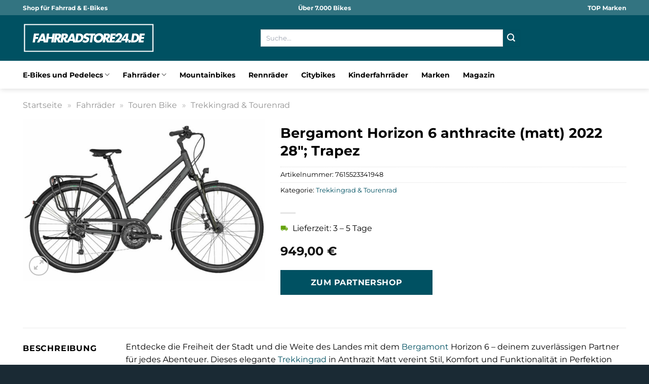

--- FILE ---
content_type: text/html; charset=UTF-8
request_url: https://www.fahrradstore24.de/bergamont-horizon-6-anthracite-matt-2022-28-trapez/
body_size: 34073
content:
<!DOCTYPE html>
<html lang="de" class="loading-site no-js">
<head><meta charset="UTF-8" /><script>if(navigator.userAgent.match(/MSIE|Internet Explorer/i)||navigator.userAgent.match(/Trident\/7\..*?rv:11/i)){var href=document.location.href;if(!href.match(/[?&]nowprocket/)){if(href.indexOf("?")==-1){if(href.indexOf("#")==-1){document.location.href=href+"?nowprocket=1"}else{document.location.href=href.replace("#","?nowprocket=1#")}}else{if(href.indexOf("#")==-1){document.location.href=href+"&nowprocket=1"}else{document.location.href=href.replace("#","&nowprocket=1#")}}}}</script><script>(()=>{class RocketLazyLoadScripts{constructor(){this.v="1.2.5.1",this.triggerEvents=["keydown","mousedown","mousemove","touchmove","touchstart","touchend","wheel"],this.userEventHandler=this.t.bind(this),this.touchStartHandler=this.i.bind(this),this.touchMoveHandler=this.o.bind(this),this.touchEndHandler=this.h.bind(this),this.clickHandler=this.u.bind(this),this.interceptedClicks=[],this.interceptedClickListeners=[],this.l(this),window.addEventListener("pageshow",(t=>{this.persisted=t.persisted,this.everythingLoaded&&this.m()})),document.addEventListener("DOMContentLoaded",(()=>{this.p()})),this.delayedScripts={normal:[],async:[],defer:[]},this.trash=[],this.allJQueries=[]}k(t){document.hidden?t.t():(this.triggerEvents.forEach((e=>window.addEventListener(e,t.userEventHandler,{passive:!0}))),window.addEventListener("touchstart",t.touchStartHandler,{passive:!0}),window.addEventListener("mousedown",t.touchStartHandler),document.addEventListener("visibilitychange",t.userEventHandler))}_(){this.triggerEvents.forEach((t=>window.removeEventListener(t,this.userEventHandler,{passive:!0}))),document.removeEventListener("visibilitychange",this.userEventHandler)}i(t){"HTML"!==t.target.tagName&&(window.addEventListener("touchend",this.touchEndHandler),window.addEventListener("mouseup",this.touchEndHandler),window.addEventListener("touchmove",this.touchMoveHandler,{passive:!0}),window.addEventListener("mousemove",this.touchMoveHandler),t.target.addEventListener("click",this.clickHandler),this.L(t.target,!0),this.M(t.target,"onclick","rocket-onclick"),this.C())}o(t){window.removeEventListener("touchend",this.touchEndHandler),window.removeEventListener("mouseup",this.touchEndHandler),window.removeEventListener("touchmove",this.touchMoveHandler,{passive:!0}),window.removeEventListener("mousemove",this.touchMoveHandler),t.target.removeEventListener("click",this.clickHandler),this.L(t.target,!1),this.M(t.target,"rocket-onclick","onclick"),this.O()}h(){window.removeEventListener("touchend",this.touchEndHandler),window.removeEventListener("mouseup",this.touchEndHandler),window.removeEventListener("touchmove",this.touchMoveHandler,{passive:!0}),window.removeEventListener("mousemove",this.touchMoveHandler)}u(t){t.target.removeEventListener("click",this.clickHandler),this.L(t.target,!1),this.M(t.target,"rocket-onclick","onclick"),this.interceptedClicks.push(t),t.preventDefault(),t.stopPropagation(),t.stopImmediatePropagation(),this.O()}D(){window.removeEventListener("touchstart",this.touchStartHandler,{passive:!0}),window.removeEventListener("mousedown",this.touchStartHandler),this.interceptedClicks.forEach((t=>{t.target.dispatchEvent(new MouseEvent("click",{view:t.view,bubbles:!0,cancelable:!0}))}))}l(t){EventTarget.prototype.addEventListenerBase=EventTarget.prototype.addEventListener,EventTarget.prototype.addEventListener=function(e,i,o){"click"!==e||t.windowLoaded||i===t.clickHandler||t.interceptedClickListeners.push({target:this,func:i,options:o}),(this||window).addEventListenerBase(e,i,o)}}L(t,e){this.interceptedClickListeners.forEach((i=>{i.target===t&&(e?t.removeEventListener("click",i.func,i.options):t.addEventListener("click",i.func,i.options))})),t.parentNode!==document.documentElement&&this.L(t.parentNode,e)}S(){return new Promise((t=>{this.T?this.O=t:t()}))}C(){this.T=!0}O(){this.T=!1}M(t,e,i){t.hasAttribute&&t.hasAttribute(e)&&(event.target.setAttribute(i,event.target.getAttribute(e)),event.target.removeAttribute(e))}t(){this._(this),"loading"===document.readyState?document.addEventListener("DOMContentLoaded",this.R.bind(this)):this.R()}p(){let t=[];document.querySelectorAll("script[type=rocketlazyloadscript][data-rocket-src]").forEach((e=>{let i=e.getAttribute("data-rocket-src");if(i&&0!==i.indexOf("data:")){0===i.indexOf("//")&&(i=location.protocol+i);try{const o=new URL(i).origin;o!==location.origin&&t.push({src:o,crossOrigin:e.crossOrigin||"module"===e.getAttribute("data-rocket-type")})}catch(t){}}})),t=[...new Map(t.map((t=>[JSON.stringify(t),t]))).values()],this.j(t,"preconnect")}async R(){this.lastBreath=Date.now(),this.P(this),this.F(this),this.q(),this.A(),this.I(),await this.U(this.delayedScripts.normal),await this.U(this.delayedScripts.defer),await this.U(this.delayedScripts.async);try{await this.W(),await this.H(this),await this.J()}catch(t){console.error(t)}window.dispatchEvent(new Event("rocket-allScriptsLoaded")),this.everythingLoaded=!0,this.S().then((()=>{this.D()})),this.N()}A(){document.querySelectorAll("script[type=rocketlazyloadscript]").forEach((t=>{t.hasAttribute("data-rocket-src")?t.hasAttribute("async")&&!1!==t.async?this.delayedScripts.async.push(t):t.hasAttribute("defer")&&!1!==t.defer||"module"===t.getAttribute("data-rocket-type")?this.delayedScripts.defer.push(t):this.delayedScripts.normal.push(t):this.delayedScripts.normal.push(t)}))}async B(t){if(await this.G(),!0!==t.noModule||!("noModule"in HTMLScriptElement.prototype))return new Promise((e=>{let i;function o(){(i||t).setAttribute("data-rocket-status","executed"),e()}try{if(navigator.userAgent.indexOf("Firefox/")>0||""===navigator.vendor)i=document.createElement("script"),[...t.attributes].forEach((t=>{let e=t.nodeName;"type"!==e&&("data-rocket-type"===e&&(e="type"),"data-rocket-src"===e&&(e="src"),i.setAttribute(e,t.nodeValue))})),t.text&&(i.text=t.text),i.hasAttribute("src")?(i.addEventListener("load",o),i.addEventListener("error",(function(){i.setAttribute("data-rocket-status","failed"),e()})),setTimeout((()=>{i.isConnected||e()}),1)):(i.text=t.text,o()),t.parentNode.replaceChild(i,t);else{const i=t.getAttribute("data-rocket-type"),n=t.getAttribute("data-rocket-src");i?(t.type=i,t.removeAttribute("data-rocket-type")):t.removeAttribute("type"),t.addEventListener("load",o),t.addEventListener("error",(function(){t.setAttribute("data-rocket-status","failed"),e()})),n?(t.removeAttribute("data-rocket-src"),t.src=n):t.src="data:text/javascript;base64,"+window.btoa(unescape(encodeURIComponent(t.text)))}}catch(i){t.setAttribute("data-rocket-status","failed"),e()}}));t.setAttribute("data-rocket-status","skipped")}async U(t){const e=t.shift();return e&&e.isConnected?(await this.B(e),this.U(t)):Promise.resolve()}I(){this.j([...this.delayedScripts.normal,...this.delayedScripts.defer,...this.delayedScripts.async],"preload")}j(t,e){var i=document.createDocumentFragment();t.forEach((t=>{const o=t.getAttribute&&t.getAttribute("data-rocket-src")||t.src;if(o){const n=document.createElement("link");n.href=o,n.rel=e,"preconnect"!==e&&(n.as="script"),t.getAttribute&&"module"===t.getAttribute("data-rocket-type")&&(n.crossOrigin=!0),t.crossOrigin&&(n.crossOrigin=t.crossOrigin),t.integrity&&(n.integrity=t.integrity),i.appendChild(n),this.trash.push(n)}})),document.head.appendChild(i)}P(t){let e={};function i(i,o){return e[o].eventsToRewrite.indexOf(i)>=0&&!t.everythingLoaded?"rocket-"+i:i}function o(t,o){!function(t){e[t]||(e[t]={originalFunctions:{add:t.addEventListener,remove:t.removeEventListener},eventsToRewrite:[]},t.addEventListener=function(){arguments[0]=i(arguments[0],t),e[t].originalFunctions.add.apply(t,arguments)},t.removeEventListener=function(){arguments[0]=i(arguments[0],t),e[t].originalFunctions.remove.apply(t,arguments)})}(t),e[t].eventsToRewrite.push(o)}function n(e,i){let o=e[i];e[i]=null,Object.defineProperty(e,i,{get:()=>o||function(){},set(n){t.everythingLoaded?o=n:e["rocket"+i]=o=n}})}o(document,"DOMContentLoaded"),o(window,"DOMContentLoaded"),o(window,"load"),o(window,"pageshow"),o(document,"readystatechange"),n(document,"onreadystatechange"),n(window,"onload"),n(window,"onpageshow")}F(t){let e;function i(e){return t.everythingLoaded?e:e.split(" ").map((t=>"load"===t||0===t.indexOf("load.")?"rocket-jquery-load":t)).join(" ")}function o(o){if(o&&o.fn&&!t.allJQueries.includes(o)){o.fn.ready=o.fn.init.prototype.ready=function(e){return t.domReadyFired?e.bind(document)(o):document.addEventListener("rocket-DOMContentLoaded",(()=>e.bind(document)(o))),o([])};const e=o.fn.on;o.fn.on=o.fn.init.prototype.on=function(){return this[0]===window&&("string"==typeof arguments[0]||arguments[0]instanceof String?arguments[0]=i(arguments[0]):"object"==typeof arguments[0]&&Object.keys(arguments[0]).forEach((t=>{const e=arguments[0][t];delete arguments[0][t],arguments[0][i(t)]=e}))),e.apply(this,arguments),this},t.allJQueries.push(o)}e=o}o(window.jQuery),Object.defineProperty(window,"jQuery",{get:()=>e,set(t){o(t)}})}async H(t){const e=document.querySelector("script[data-webpack]");e&&(await async function(){return new Promise((t=>{e.addEventListener("load",t),e.addEventListener("error",t)}))}(),await t.K(),await t.H(t))}async W(){this.domReadyFired=!0,await this.G(),document.dispatchEvent(new Event("rocket-readystatechange")),await this.G(),document.rocketonreadystatechange&&document.rocketonreadystatechange(),await this.G(),document.dispatchEvent(new Event("rocket-DOMContentLoaded")),await this.G(),window.dispatchEvent(new Event("rocket-DOMContentLoaded"))}async J(){await this.G(),document.dispatchEvent(new Event("rocket-readystatechange")),await this.G(),document.rocketonreadystatechange&&document.rocketonreadystatechange(),await this.G(),window.dispatchEvent(new Event("rocket-load")),await this.G(),window.rocketonload&&window.rocketonload(),await this.G(),this.allJQueries.forEach((t=>t(window).trigger("rocket-jquery-load"))),await this.G();const t=new Event("rocket-pageshow");t.persisted=this.persisted,window.dispatchEvent(t),await this.G(),window.rocketonpageshow&&window.rocketonpageshow({persisted:this.persisted}),this.windowLoaded=!0}m(){document.onreadystatechange&&document.onreadystatechange(),window.onload&&window.onload(),window.onpageshow&&window.onpageshow({persisted:this.persisted})}q(){const t=new Map;document.write=document.writeln=function(e){const i=document.currentScript;i||console.error("WPRocket unable to document.write this: "+e);const o=document.createRange(),n=i.parentElement;let s=t.get(i);void 0===s&&(s=i.nextSibling,t.set(i,s));const c=document.createDocumentFragment();o.setStart(c,0),c.appendChild(o.createContextualFragment(e)),n.insertBefore(c,s)}}async G(){Date.now()-this.lastBreath>45&&(await this.K(),this.lastBreath=Date.now())}async K(){return document.hidden?new Promise((t=>setTimeout(t))):new Promise((t=>requestAnimationFrame(t)))}N(){this.trash.forEach((t=>t.remove()))}static run(){const t=new RocketLazyLoadScripts;t.k(t)}}RocketLazyLoadScripts.run()})();</script>
	
	<link rel="profile" href="http://gmpg.org/xfn/11" />
	<link rel="pingback" href="https://www.fahrradstore24.de/xmlrpc.php" />

	<script type="rocketlazyloadscript">(function(html){html.className = html.className.replace(/\bno-js\b/,'js')})(document.documentElement);</script>
<meta name='robots' content='index, follow, max-image-preview:large, max-snippet:-1, max-video-preview:-1' />
<link rel="preload" href="https://www.fahrradstore24.de/wp-content/plugins/rate-my-post/public/css/fonts/ratemypost.ttf" type="font/ttf" as="font" crossorigin="anonymous"><meta name="viewport" content="width=device-width, initial-scale=1" />
	<!-- This site is optimized with the Yoast SEO plugin v26.7 - https://yoast.com/wordpress/plugins/seo/ -->
	<title>Bergamont Horizon 6 anthracite (matt) 2022 28&quot;; Trapez hier online kaufen</title>
	<meta name="description" content="Bergamont Horizon 6 anthracite (matt) 2022 28&quot;; Trapez hier online günstig kaufen. Täglicher und schneller Versand zu dir nach Hause." />
	<link rel="canonical" href="https://www.fahrradstore24.de/bergamont-horizon-6-anthracite-matt-2022-28-trapez/" />
	<meta property="og:locale" content="de_DE" />
	<meta property="og:type" content="article" />
	<meta property="og:title" content="Bergamont Horizon 6 anthracite (matt) 2022 28&quot;; Trapez hier online kaufen" />
	<meta property="og:description" content="Bergamont Horizon 6 anthracite (matt) 2022 28&quot;; Trapez hier online günstig kaufen. Täglicher und schneller Versand zu dir nach Hause." />
	<meta property="og:url" content="https://www.fahrradstore24.de/bergamont-horizon-6-anthracite-matt-2022-28-trapez/" />
	<meta property="og:site_name" content="Fahrradstore24.de" />
	<meta property="article:modified_time" content="2026-01-01T19:43:29+00:00" />
	<meta property="og:image" content="https://www.fahrradstore24.de/wp-content/uploads/2024/03/20e6b3eaa87f5ce9fae457fdc59c11bf60a18a38_286800.jpg" />
	<meta property="og:image:width" content="2000" />
	<meta property="og:image:height" content="1333" />
	<meta property="og:image:type" content="image/jpeg" />
	<meta name="twitter:card" content="summary_large_image" />
	<meta name="twitter:label1" content="Geschätzte Lesezeit" />
	<meta name="twitter:data1" content="6 Minuten" />
	<script type="application/ld+json" class="yoast-schema-graph">{"@context":"https://schema.org","@graph":[{"@type":"WebPage","@id":"https://www.fahrradstore24.de/bergamont-horizon-6-anthracite-matt-2022-28-trapez/","url":"https://www.fahrradstore24.de/bergamont-horizon-6-anthracite-matt-2022-28-trapez/","name":"Bergamont Horizon 6 anthracite (matt) 2022 28\"; Trapez hier online kaufen","isPartOf":{"@id":"https://www.fahrradstore24.de/#website"},"primaryImageOfPage":{"@id":"https://www.fahrradstore24.de/bergamont-horizon-6-anthracite-matt-2022-28-trapez/#primaryimage"},"image":{"@id":"https://www.fahrradstore24.de/bergamont-horizon-6-anthracite-matt-2022-28-trapez/#primaryimage"},"thumbnailUrl":"https://www.fahrradstore24.de/wp-content/uploads/2024/03/20e6b3eaa87f5ce9fae457fdc59c11bf60a18a38_286800.jpg","datePublished":"2024-03-11T10:19:54+00:00","dateModified":"2026-01-01T19:43:29+00:00","description":"Bergamont Horizon 6 anthracite (matt) 2022 28\"; Trapez hier online günstig kaufen. Täglicher und schneller Versand zu dir nach Hause.","breadcrumb":{"@id":"https://www.fahrradstore24.de/bergamont-horizon-6-anthracite-matt-2022-28-trapez/#breadcrumb"},"inLanguage":"de","potentialAction":[{"@type":"ReadAction","target":["https://www.fahrradstore24.de/bergamont-horizon-6-anthracite-matt-2022-28-trapez/"]}]},{"@type":"ImageObject","inLanguage":"de","@id":"https://www.fahrradstore24.de/bergamont-horizon-6-anthracite-matt-2022-28-trapez/#primaryimage","url":"https://www.fahrradstore24.de/wp-content/uploads/2024/03/20e6b3eaa87f5ce9fae457fdc59c11bf60a18a38_286800.jpg","contentUrl":"https://www.fahrradstore24.de/wp-content/uploads/2024/03/20e6b3eaa87f5ce9fae457fdc59c11bf60a18a38_286800.jpg","width":2000,"height":1333,"caption":"Bergamont Horizon 6 anthracite (matt) 2022 28\"; Trapez"},{"@type":"BreadcrumbList","@id":"https://www.fahrradstore24.de/bergamont-horizon-6-anthracite-matt-2022-28-trapez/#breadcrumb","itemListElement":[{"@type":"ListItem","position":1,"name":"Startseite","item":"https://www.fahrradstore24.de/"},{"@type":"ListItem","position":2,"name":"Shop","item":"https://www.fahrradstore24.de/shop/"},{"@type":"ListItem","position":3,"name":"Bergamont Horizon 6 anthracite (matt) 2022 28&#8243;; Trapez"}]},{"@type":"WebSite","@id":"https://www.fahrradstore24.de/#website","url":"https://www.fahrradstore24.de/","name":"Fahrradstore24.de","description":"","publisher":{"@id":"https://www.fahrradstore24.de/#organization"},"potentialAction":[{"@type":"SearchAction","target":{"@type":"EntryPoint","urlTemplate":"https://www.fahrradstore24.de/?s={search_term_string}"},"query-input":{"@type":"PropertyValueSpecification","valueRequired":true,"valueName":"search_term_string"}}],"inLanguage":"de"},{"@type":"Organization","@id":"https://www.fahrradstore24.de/#organization","name":"Fahrradstore24.de","url":"https://www.fahrradstore24.de/","logo":{"@type":"ImageObject","inLanguage":"de","@id":"https://www.fahrradstore24.de/#/schema/logo/image/","url":"https://www.fahrradstore24.de/wp-content/uploads/2024/03/fahrradstore24-favicon.png","contentUrl":"https://www.fahrradstore24.de/wp-content/uploads/2024/03/fahrradstore24-favicon.png","width":756,"height":756,"caption":"Fahrradstore24.de"},"image":{"@id":"https://www.fahrradstore24.de/#/schema/logo/image/"}}]}</script>
	<!-- / Yoast SEO plugin. -->



<link rel='prefetch' href='https://www.fahrradstore24.de/wp-content/themes/flatsome/assets/js/flatsome.js?ver=a0a7aee297766598a20e' />
<link rel='prefetch' href='https://www.fahrradstore24.de/wp-content/themes/flatsome/assets/js/chunk.slider.js?ver=3.18.6' />
<link rel='prefetch' href='https://www.fahrradstore24.de/wp-content/themes/flatsome/assets/js/chunk.popups.js?ver=3.18.6' />
<link rel='prefetch' href='https://www.fahrradstore24.de/wp-content/themes/flatsome/assets/js/chunk.tooltips.js?ver=3.18.6' />
<link rel='prefetch' href='https://www.fahrradstore24.de/wp-content/themes/flatsome/assets/js/woocommerce.js?ver=49415fe6a9266f32f1f2' />
<style id='wp-img-auto-sizes-contain-inline-css' type='text/css'>
img:is([sizes=auto i],[sizes^="auto," i]){contain-intrinsic-size:3000px 1500px}
/*# sourceURL=wp-img-auto-sizes-contain-inline-css */
</style>
<link data-minify="1" rel='stylesheet' id='maintenanceLayer-css' href='https://www.fahrradstore24.de/wp-content/cache/min/1/wp-content/plugins/dailylead_maintenance/css/layer.css?ver=1767429174' type='text/css' media='all' />
<link data-minify="1" rel='stylesheet' id='rate-my-post-css' href='https://www.fahrradstore24.de/wp-content/cache/min/1/wp-content/plugins/rate-my-post/public/css/rate-my-post.css?ver=1767429174' type='text/css' media='all' />
<style id='rate-my-post-inline-css' type='text/css'>
.rmp-widgets-container p {  font-size: 12px;}.rmp-rating-widget .rmp-icon--ratings {  font-size: 12px;}
/*# sourceURL=rate-my-post-inline-css */
</style>
<link rel='stylesheet' id='photoswipe-css' href='https://www.fahrradstore24.de/wp-content/plugins/woocommerce/assets/css/photoswipe/photoswipe.min.css?ver=9.4.1' type='text/css' media='all' />
<link rel='stylesheet' id='photoswipe-default-skin-css' href='https://www.fahrradstore24.de/wp-content/plugins/woocommerce/assets/css/photoswipe/default-skin/default-skin.min.css?ver=9.4.1' type='text/css' media='all' />
<style id='woocommerce-inline-inline-css' type='text/css'>
.woocommerce form .form-row .required { visibility: visible; }
/*# sourceURL=woocommerce-inline-inline-css */
</style>
<link rel='stylesheet' id='ez-toc-css' href='https://www.fahrradstore24.de/wp-content/plugins/easy-table-of-contents/assets/css/screen.min.css?ver=2.0.80' type='text/css' media='all' />
<style id='ez-toc-inline-css' type='text/css'>
div#ez-toc-container .ez-toc-title {font-size: 120%;}div#ez-toc-container .ez-toc-title {font-weight: 500;}div#ez-toc-container ul li , div#ez-toc-container ul li a {font-size: 95%;}div#ez-toc-container ul li , div#ez-toc-container ul li a {font-weight: 500;}div#ez-toc-container nav ul ul li {font-size: 90%;}div#ez-toc-container {background: #fff;border: 1px solid #000000;}div#ez-toc-container p.ez-toc-title , #ez-toc-container .ez_toc_custom_title_icon , #ez-toc-container .ez_toc_custom_toc_icon {color: #000000;}div#ez-toc-container ul.ez-toc-list a {color: #000000;}div#ez-toc-container ul.ez-toc-list a:hover {color: #000000;}div#ez-toc-container ul.ez-toc-list a:visited {color: #000000;}.ez-toc-counter nav ul li a::before {color: ;}.ez-toc-box-title {font-weight: bold; margin-bottom: 10px; text-align: center; text-transform: uppercase; letter-spacing: 1px; color: #666; padding-bottom: 5px;position:absolute;top:-4%;left:5%;background-color: inherit;transition: top 0.3s ease;}.ez-toc-box-title.toc-closed {top:-25%;}
.ez-toc-container-direction {direction: ltr;}.ez-toc-counter ul{counter-reset: item ;}.ez-toc-counter nav ul li a::before {content: counters(item, '.', decimal) '. ';display: inline-block;counter-increment: item;flex-grow: 0;flex-shrink: 0;margin-right: .2em; float: left; }.ez-toc-widget-direction {direction: ltr;}.ez-toc-widget-container ul{counter-reset: item ;}.ez-toc-widget-container nav ul li a::before {content: counters(item, '.', decimal) '. ';display: inline-block;counter-increment: item;flex-grow: 0;flex-shrink: 0;margin-right: .2em; float: left; }
/*# sourceURL=ez-toc-inline-css */
</style>
<link data-minify="1" rel='stylesheet' id='flatsome-main-css' href='https://www.fahrradstore24.de/wp-content/cache/min/1/wp-content/themes/flatsome/assets/css/flatsome.css?ver=1767429174' type='text/css' media='all' />
<style id='flatsome-main-inline-css' type='text/css'>
@font-face {
				font-family: "fl-icons";
				font-display: block;
				src: url(https://www.fahrradstore24.de/wp-content/themes/flatsome/assets/css/icons/fl-icons.eot?v=3.18.6);
				src:
					url(https://www.fahrradstore24.de/wp-content/themes/flatsome/assets/css/icons/fl-icons.eot#iefix?v=3.18.6) format("embedded-opentype"),
					url(https://www.fahrradstore24.de/wp-content/themes/flatsome/assets/css/icons/fl-icons.woff2?v=3.18.6) format("woff2"),
					url(https://www.fahrradstore24.de/wp-content/themes/flatsome/assets/css/icons/fl-icons.ttf?v=3.18.6) format("truetype"),
					url(https://www.fahrradstore24.de/wp-content/themes/flatsome/assets/css/icons/fl-icons.woff?v=3.18.6) format("woff"),
					url(https://www.fahrradstore24.de/wp-content/themes/flatsome/assets/css/icons/fl-icons.svg?v=3.18.6#fl-icons) format("svg");
			}
/*# sourceURL=flatsome-main-inline-css */
</style>
<link data-minify="1" rel='stylesheet' id='flatsome-shop-css' href='https://www.fahrradstore24.de/wp-content/cache/min/1/wp-content/themes/flatsome/assets/css/flatsome-shop.css?ver=1767429174' type='text/css' media='all' />
<script data-minify="1" type="text/javascript" src="https://www.fahrradstore24.de/wp-content/cache/min/1/wp-content/plugins/dailylead_maintenance/js/layerShow.js?ver=1767429174" id="maintenanceLayerShow-js" defer></script>
<script data-minify="1" type="text/javascript" src="https://www.fahrradstore24.de/wp-content/cache/min/1/wp-content/plugins/dailylead_maintenance/js/layer.js?ver=1767429174" id="maintenanceLayer-js" defer></script>
<script type="rocketlazyloadscript" data-rocket-type="text/javascript" data-rocket-src="https://www.fahrradstore24.de/wp-includes/js/jquery/jquery.min.js?ver=3.7.1" id="jquery-core-js" defer></script>
<script type="rocketlazyloadscript" data-rocket-type="text/javascript" data-rocket-src="https://www.fahrradstore24.de/wp-content/plugins/woocommerce/assets/js/jquery-blockui/jquery.blockUI.min.js?ver=2.7.0-wc.9.4.1" id="jquery-blockui-js" data-wp-strategy="defer" defer></script>
<script type="text/javascript" id="wc-add-to-cart-js-extra">
/* <![CDATA[ */
var wc_add_to_cart_params = {"ajax_url":"/wp-admin/admin-ajax.php","wc_ajax_url":"/?wc-ajax=%%endpoint%%","i18n_view_cart":"Warenkorb anzeigen","cart_url":"https://www.fahrradstore24.de","is_cart":"","cart_redirect_after_add":"no"};
//# sourceURL=wc-add-to-cart-js-extra
/* ]]> */
</script>
<script type="rocketlazyloadscript" data-rocket-type="text/javascript" data-rocket-src="https://www.fahrradstore24.de/wp-content/plugins/woocommerce/assets/js/frontend/add-to-cart.min.js?ver=9.4.1" id="wc-add-to-cart-js" defer="defer" data-wp-strategy="defer"></script>
<script type="rocketlazyloadscript" data-rocket-type="text/javascript" data-rocket-src="https://www.fahrradstore24.de/wp-content/plugins/woocommerce/assets/js/photoswipe/photoswipe.min.js?ver=4.1.1-wc.9.4.1" id="photoswipe-js" defer="defer" data-wp-strategy="defer"></script>
<script type="rocketlazyloadscript" data-rocket-type="text/javascript" data-rocket-src="https://www.fahrradstore24.de/wp-content/plugins/woocommerce/assets/js/photoswipe/photoswipe-ui-default.min.js?ver=4.1.1-wc.9.4.1" id="photoswipe-ui-default-js" defer="defer" data-wp-strategy="defer"></script>
<script type="text/javascript" id="wc-single-product-js-extra">
/* <![CDATA[ */
var wc_single_product_params = {"i18n_required_rating_text":"Bitte w\u00e4hle eine Bewertung","review_rating_required":"yes","flexslider":{"rtl":false,"animation":"slide","smoothHeight":true,"directionNav":false,"controlNav":"thumbnails","slideshow":false,"animationSpeed":500,"animationLoop":false,"allowOneSlide":false},"zoom_enabled":"","zoom_options":[],"photoswipe_enabled":"1","photoswipe_options":{"shareEl":false,"closeOnScroll":false,"history":false,"hideAnimationDuration":0,"showAnimationDuration":0},"flexslider_enabled":""};
//# sourceURL=wc-single-product-js-extra
/* ]]> */
</script>
<script type="rocketlazyloadscript" data-rocket-type="text/javascript" data-rocket-src="https://www.fahrradstore24.de/wp-content/plugins/woocommerce/assets/js/frontend/single-product.min.js?ver=9.4.1" id="wc-single-product-js" defer="defer" data-wp-strategy="defer"></script>
<script type="rocketlazyloadscript" data-rocket-type="text/javascript" data-rocket-src="https://www.fahrradstore24.de/wp-content/plugins/woocommerce/assets/js/js-cookie/js.cookie.min.js?ver=2.1.4-wc.9.4.1" id="js-cookie-js" data-wp-strategy="defer" defer></script>
<style>.woocommerce-product-gallery{ opacity: 1 !important; }</style><script type="rocketlazyloadscript">
  var _paq = window._paq = window._paq || [];
  /* tracker methods like "setCustomDimension" should be called before "trackPageView" */
  _paq.push(['trackPageView']);
  _paq.push(['enableLinkTracking']);
  (function() {
    var u="https://stats.dailylead.de/";
    _paq.push(['setTrackerUrl', u+'matomo.php']);
    _paq.push(['setSiteId', '221']);
    var d=document, g=d.createElement('script'), s=d.getElementsByTagName('script')[0];
    g.async=true; g.src=u+'matomo.js'; s.parentNode.insertBefore(g,s);
  })();
</script>
<script type="rocketlazyloadscript" data-minify="1" data-host="https://digistats.de" data-dnt="false" data-rocket-src="https://www.fahrradstore24.de/wp-content/cache/min/1/js/script.js?ver=1767429174" id="ZwSg9rf6GA" async defer></script>	<noscript><style>.woocommerce-product-gallery{ opacity: 1 !important; }</style></noscript>
	<style class='wp-fonts-local' type='text/css'>
@font-face{font-family:Inter;font-style:normal;font-weight:300 900;font-display:fallback;src:url('https://www.fahrradstore24.de/wp-content/plugins/woocommerce/assets/fonts/Inter-VariableFont_slnt,wght.woff2') format('woff2');font-stretch:normal;}
@font-face{font-family:Cardo;font-style:normal;font-weight:400;font-display:fallback;src:url('https://www.fahrradstore24.de/wp-content/plugins/woocommerce/assets/fonts/cardo_normal_400.woff2') format('woff2');}
</style>
<link rel="icon" href="https://www.fahrradstore24.de/wp-content/uploads/2024/03/cropped-fahrradstore24-favicon-32x32.png" sizes="32x32" />
<link rel="icon" href="https://www.fahrradstore24.de/wp-content/uploads/2024/03/cropped-fahrradstore24-favicon-192x192.png" sizes="192x192" />
<link rel="apple-touch-icon" href="https://www.fahrradstore24.de/wp-content/uploads/2024/03/cropped-fahrradstore24-favicon-180x180.png" />
<meta name="msapplication-TileImage" content="https://www.fahrradstore24.de/wp-content/uploads/2024/03/cropped-fahrradstore24-favicon-270x270.png" />
<style id="custom-css" type="text/css">:root {--primary-color: #005162;--fs-color-primary: #005162;--fs-color-secondary: #005162;--fs-color-success: #7a9c59;--fs-color-alert: #b20000;--fs-experimental-link-color: #005162;--fs-experimental-link-color-hover: #000000;}.tooltipster-base {--tooltip-color: #fff;--tooltip-bg-color: #000;}.off-canvas-right .mfp-content, .off-canvas-left .mfp-content {--drawer-width: 300px;}.off-canvas .mfp-content.off-canvas-cart {--drawer-width: 360px;}.container-width, .full-width .ubermenu-nav, .container, .row{max-width: 1220px}.row.row-collapse{max-width: 1190px}.row.row-small{max-width: 1212.5px}.row.row-large{max-width: 1250px}.header-main{height: 90px}#logo img{max-height: 90px}#logo{width:260px;}#logo img{padding:8px 0;}.header-bottom{min-height: 55px}.header-top{min-height: 30px}.transparent .header-main{height: 90px}.transparent #logo img{max-height: 90px}.has-transparent + .page-title:first-of-type,.has-transparent + #main > .page-title,.has-transparent + #main > div > .page-title,.has-transparent + #main .page-header-wrapper:first-of-type .page-title{padding-top: 170px;}.header.show-on-scroll,.stuck .header-main{height:70px!important}.stuck #logo img{max-height: 70px!important}.search-form{ width: 55%;}.header-bg-color {background-color: #005162}.header-bottom {background-color: #ffffff}.top-bar-nav > li > a{line-height: 16px }.header-main .nav > li > a{line-height: 16px }.stuck .header-main .nav > li > a{line-height: 50px }.header-bottom-nav > li > a{line-height: 16px }@media (max-width: 549px) {.header-main{height: 70px}#logo img{max-height: 70px}}.main-menu-overlay{background-color: #ffffff}.header-top{background-color:#337481!important;}body{color: #000000}h1,h2,h3,h4,h5,h6,.heading-font{color: #000000;}body{font-size: 100%;}body{font-family: Montserrat, sans-serif;}body {font-weight: 400;font-style: normal;}.nav > li > a {font-family: Montserrat, sans-serif;}.mobile-sidebar-levels-2 .nav > li > ul > li > a {font-family: Montserrat, sans-serif;}.nav > li > a,.mobile-sidebar-levels-2 .nav > li > ul > li > a {font-weight: 700;font-style: normal;}h1,h2,h3,h4,h5,h6,.heading-font, .off-canvas-center .nav-sidebar.nav-vertical > li > a{font-family: Montserrat, sans-serif;}h1,h2,h3,h4,h5,h6,.heading-font,.banner h1,.banner h2 {font-weight: 700;font-style: normal;}.alt-font{font-family: "Dancing Script", sans-serif;}.alt-font {font-weight: 400!important;font-style: normal!important;}.header:not(.transparent) .top-bar-nav > li > a {color: #ffffff;}.header:not(.transparent) .header-nav-main.nav > li > a {color: #ffffff;}.header:not(.transparent) .header-bottom-nav.nav > li > a{color: #000000;}.widget:where(:not(.widget_shopping_cart)) a{color: #000000;}.widget:where(:not(.widget_shopping_cart)) a:hover{color: #005162;}.widget .tagcloud a:hover{border-color: #005162; background-color: #005162;}.has-equal-box-heights .box-image {padding-top: 100%;}@media screen and (min-width: 550px){.products .box-vertical .box-image{min-width: 300px!important;width: 300px!important;}}.header-main .social-icons,.header-main .cart-icon strong,.header-main .menu-title,.header-main .header-button > .button.is-outline,.header-main .nav > li > a > i:not(.icon-angle-down){color: #ffffff!important;}.header-main .header-button > .button.is-outline,.header-main .cart-icon strong:after,.header-main .cart-icon strong{border-color: #ffffff!important;}.header-main .header-button > .button:not(.is-outline){background-color: #ffffff!important;}.header-main .current-dropdown .cart-icon strong,.header-main .header-button > .button:hover,.header-main .header-button > .button:hover i,.header-main .header-button > .button:hover span{color:#FFF!important;}.header-main .menu-title:hover,.header-main .social-icons a:hover,.header-main .header-button > .button.is-outline:hover,.header-main .nav > li > a:hover > i:not(.icon-angle-down){color: #ffffff!important;}.header-main .current-dropdown .cart-icon strong,.header-main .header-button > .button:hover{background-color: #ffffff!important;}.header-main .current-dropdown .cart-icon strong:after,.header-main .current-dropdown .cart-icon strong,.header-main .header-button > .button:hover{border-color: #ffffff!important;}.absolute-footer, html{background-color: #1a2a34}.page-title-small + main .product-container > .row{padding-top:0;}.nav-vertical-fly-out > li + li {border-top-width: 1px; border-top-style: solid;}/* Custom CSS */.header-vertical-menu__fly-out .current-dropdown.menu-item .nav-dropdown {display: block;}.header-vertical-menu__opener {font-size: initial;}.off-canvas-right .mfp-content, .off-canvas-left .mfp-content {max-width: 320px;width:100%}.off-canvas-left.mfp-ready .mfp-close {color: black;}.product-summary .woocommerce-Price-currencySymbol {font-size: inherit;vertical-align: inherit;margin-top: inherit;}.product-section-title-related {text-align: center;padding-top: 45px;}.yith-wcwl-add-to-wishlist {margin-top: 10px;margin-bottom: 30px;}.page-title {margin-top: 20px;}@media screen and (min-width: 850px) {.page-title-inner {padding-top: 0;min-height: auto;}}/*** START Sticky Banner ***/.sticky-add-to-cart__product img {display: none;}.sticky-add-to-cart__product .product-title-small {display: none;}.sticky-add-to-cart--active .cart {padding-top: 5px;padding-bottom: 5px;max-width: 250px;flex-grow: 1;font-size: smaller;margin-bottom: 0;}.sticky-add-to-cart.sticky-add-to-cart--active .single_add_to_cart_button{margin: 0;padding-top: 10px;padding-bottom: 10px;border-radius: 99px;width: 100%;line-height: 1.5;}.single_add_to_cart_button,.sticky-add-to-cart:not(.sticky-add-to-cart--active) .single_add_to_cart_button {padding: 5px;max-width: 300px;width:100%;margin:0;}.sticky-add-to-cart--active {-webkit-backdrop-filter: blur(7px);backdrop-filter: blur(7px);display: flex;justify-content: center;padding: 3px 10px;}.sticky-add-to-cart__product .product-title-small {height: 14px;overflow: hidden;}.sticky-add-to-cart--active .woocommerce-variation-price, .sticky-add-to-cart--active .product-page-price {font-size: 24px;}.sticky-add-to-cart--active .price del {font-size: 50%;margin-bottom: 4px;}.sticky-add-to-cart--active .price del::after {width: 50%;}.sticky-add-to-cart__product {margin-right: 5px;}/*** END Sticky Banner ***/.yadore {display: grid;grid-template-columns: repeat(4,minmax(0,1fr));gap:1rem;}.col-4 .yadore {display: grid;grid-template-columns: repeat(4,minmax(0,1fr));gap:1rem;}.yadore .yadore-item {background: #fff;border-radius: 15px;}.yadore .yadore-item li.delivery_time,.yadore .yadore-item li.stock_status,.yadore .yadore-item li.stock_status.nicht {list-style-type: none;padding: 0px 0 0px 24px;margin: 0px!important;}.yadore .yadore-item img:not(.logo) {min-height: 170px;max-height: 170px;}.yadore .yadore-item img.logo {max-width: 70px;max-height: 30px;}.ayo-logo-name {margin-top: 12px;display: block;white-space: nowrap;font-size: xx-small;}.product-info {display: flex;flex-direction: column;padding-bottom: 0;}.product-info.product-title {order: 1;}.product-info .is-divider {order: 2;}.product-info .product-short-description {order: 3;}.product-info .product-short-description li {list-style-type: none;padding: 0px 0 0px 24px;margin: 0px 0px 3px 0px!important;}li.delivery_time,.product-info .product-short-description li.delivery_time {background: url([data-uri]) no-repeat left center;}li.delivery_time,.product-info .product-short-description li.delivery_time {background: url([data-uri]) no-repeat left center;}li.stock_status,.product-info .product-short-description li.stock_status {background: url([data-uri]) no-repeat left center;}li.stock_status.nicht,.product-info .product-short-description li.stock_status.nicht {background: url([data-uri]) no-repeat left center;}.product-info .price-wrapper {order: 4;}.product-info .price-wrapper .price {margin: 0;}.product-info .cart,.product-info .sticky-add-to-cart-wrapper {order:5;margin: 25px 0;}.product-info .yith-wcwl-add-to-wishlist {order: 6;margin: 0;}.overflow-hidden { overflow: hidden;}.overflow-hidden.banner h3 {line-height: 0;}.nowrap { white-space: nowrap;}.height-40 {height: 40px !important;}.m-0 {margin: 0 !important;}a.stretched-link:after {position: absolute;top: 0;right: 0;bottom: 0;left: 0;pointer-events: auto;content: "";background-color: rgba(0,0,0,0.0);z-index: 1;}.z-index-0 {z-index: 0;}.z-index-10 {z-index: 10;}.price del {text-decoration-line: none;position: relative;}.price del::after {content: '';position: absolute;border-top: 2px solid red;width: 100%;height: 100%;left: 0;transform: rotate(-10deg);top: 50%;}.product-small.box .box-image .image-cover img {object-fit: contain;}.product-small.box .box-image {text-align: center;}.product-small.box .box-text .title-wrapper {max-height: 75px;overflow: hidden;margin-bottom: 15px;}.woocommerce-product-gallery__wrapper .woocommerce-product-gallery__image a img {max-height: 420px;width: auto;margin: 0 auto;display: block;}.has-equal-box-heights .box-image img {-o-object-fit: contain;object-fit: contain;}/* START Mobile Menu */.off-canvas-left .mfp-content, .off-canvas-right .mfp-content {width: 85%;max-width: 360px;}.off-canvas-left .mfp-content .nav>li>a, .off-canvas-right .mfp-content .nav>li>a,.mobile-sidebar-levels-2 .nav-slide>li>.sub-menu>li:not(.nav-slide-header)>a, .mobile-sidebar-levels-2 .nav-slide>li>ul.children>li:not(.nav-slide-header)>a {font-size: 1.1em;color: #000;}.mobile-sidebar-levels-2 .nav-slide>li>.sub-menu>li:not(.nav-slide-header)>a, .mobile-sidebar-levels-2 .nav-slide>li>ul.children>li:not(.nav-slide-header)>a {text-transform: none;}/* END Mobile Menu *//*** START MENU frühes umschalten auf MobileCSS ***/@media (min-width: 850px) and (max-width: 1200px) {header [data-show=show-for-medium], header .show-for-medium {display: block !important;}}@media (max-width: 1200px) {header [data-show=hide-for-medium], header .hide-for-medium {display: none !important;}.medium-logo-center .logo {-webkit-box-ordinal-group: 2;-ms-flex-order: 2;order: 2;}header .show-for-medium.flex-right {-webkit-box-ordinal-group: 3;-ms-flex-order: 3;order: 3;}.medium-logo-center .logo img {margin: 0 auto;}}/*** END MENUfrühes umschalten auf MobileCSS ***/#masthead .flex-left .header-nav.header-nav-main.nav.nav-left {-webkit-box-pack: center;-ms-flex-pack: center;justify-content: center;}.logo-left .logo {margin-left: 0;margin-right: 0px;}.product-small.box .box-image {aspect-ratio: 1/1;}.product-small.box .box-image img {width: auto;max-height: 250px;}.product-title a {color: #000000;}.product-title a:hover {color: var(--fs-experimental-link-color);}/* Custom CSS Tablet */@media (max-width: 849px){.nav li a,.nav-vertical>li>ul li a,.nav-slide-header .toggle,.mobile-sidebar-levels-2 .nav-slide>li>ul.children>li>a, .mobile-sidebar-levels-2 .nav-slide>li>.sub-menu>li>a {color: #000 !important;opacity: 1;}/*** START Sticky Banner ***/.sticky-add-to-cart--active {justify-content: space-between;font-size: .9em;}/*** END Sticky Banner ***/.post-title.is-large {font-size: 1.75em;}}/* Custom CSS Mobile */@media (max-width: 549px){/*** START Sticky Banner ***/.sticky-add-to-cart:not(.sticky-add-to-cart--active) {width: 100% !important;max-width: 100%;}.sticky-add-to-cart:not(.sticky-add-to-cart--active) .single_add_to_cart_button {padding: 5px 25px;max-width: 100%;}/*** END Sticky Banner ***/.single_add_to_cart_button {padding: 5px 25px;max-width: 100%;width: 100%;}.yadore,.col-4 .yadore {grid-template-columns: repeat(1,minmax(0,1fr));}}.label-new.menu-item > a:after{content:"Neu";}.label-hot.menu-item > a:after{content:"Hot";}.label-sale.menu-item > a:after{content:"Aktion";}.label-popular.menu-item > a:after{content:"Beliebt";}</style><style id="kirki-inline-styles">/* cyrillic-ext */
@font-face {
  font-family: 'Montserrat';
  font-style: normal;
  font-weight: 400;
  font-display: swap;
  src: url(https://www.fahrradstore24.de/wp-content/fonts/montserrat/JTUSjIg1_i6t8kCHKm459WRhyzbi.woff2) format('woff2');
  unicode-range: U+0460-052F, U+1C80-1C8A, U+20B4, U+2DE0-2DFF, U+A640-A69F, U+FE2E-FE2F;
}
/* cyrillic */
@font-face {
  font-family: 'Montserrat';
  font-style: normal;
  font-weight: 400;
  font-display: swap;
  src: url(https://www.fahrradstore24.de/wp-content/fonts/montserrat/JTUSjIg1_i6t8kCHKm459W1hyzbi.woff2) format('woff2');
  unicode-range: U+0301, U+0400-045F, U+0490-0491, U+04B0-04B1, U+2116;
}
/* vietnamese */
@font-face {
  font-family: 'Montserrat';
  font-style: normal;
  font-weight: 400;
  font-display: swap;
  src: url(https://www.fahrradstore24.de/wp-content/fonts/montserrat/JTUSjIg1_i6t8kCHKm459WZhyzbi.woff2) format('woff2');
  unicode-range: U+0102-0103, U+0110-0111, U+0128-0129, U+0168-0169, U+01A0-01A1, U+01AF-01B0, U+0300-0301, U+0303-0304, U+0308-0309, U+0323, U+0329, U+1EA0-1EF9, U+20AB;
}
/* latin-ext */
@font-face {
  font-family: 'Montserrat';
  font-style: normal;
  font-weight: 400;
  font-display: swap;
  src: url(https://www.fahrradstore24.de/wp-content/fonts/montserrat/JTUSjIg1_i6t8kCHKm459Wdhyzbi.woff2) format('woff2');
  unicode-range: U+0100-02BA, U+02BD-02C5, U+02C7-02CC, U+02CE-02D7, U+02DD-02FF, U+0304, U+0308, U+0329, U+1D00-1DBF, U+1E00-1E9F, U+1EF2-1EFF, U+2020, U+20A0-20AB, U+20AD-20C0, U+2113, U+2C60-2C7F, U+A720-A7FF;
}
/* latin */
@font-face {
  font-family: 'Montserrat';
  font-style: normal;
  font-weight: 400;
  font-display: swap;
  src: url(https://www.fahrradstore24.de/wp-content/fonts/montserrat/JTUSjIg1_i6t8kCHKm459Wlhyw.woff2) format('woff2');
  unicode-range: U+0000-00FF, U+0131, U+0152-0153, U+02BB-02BC, U+02C6, U+02DA, U+02DC, U+0304, U+0308, U+0329, U+2000-206F, U+20AC, U+2122, U+2191, U+2193, U+2212, U+2215, U+FEFF, U+FFFD;
}
/* cyrillic-ext */
@font-face {
  font-family: 'Montserrat';
  font-style: normal;
  font-weight: 700;
  font-display: swap;
  src: url(https://www.fahrradstore24.de/wp-content/fonts/montserrat/JTUSjIg1_i6t8kCHKm459WRhyzbi.woff2) format('woff2');
  unicode-range: U+0460-052F, U+1C80-1C8A, U+20B4, U+2DE0-2DFF, U+A640-A69F, U+FE2E-FE2F;
}
/* cyrillic */
@font-face {
  font-family: 'Montserrat';
  font-style: normal;
  font-weight: 700;
  font-display: swap;
  src: url(https://www.fahrradstore24.de/wp-content/fonts/montserrat/JTUSjIg1_i6t8kCHKm459W1hyzbi.woff2) format('woff2');
  unicode-range: U+0301, U+0400-045F, U+0490-0491, U+04B0-04B1, U+2116;
}
/* vietnamese */
@font-face {
  font-family: 'Montserrat';
  font-style: normal;
  font-weight: 700;
  font-display: swap;
  src: url(https://www.fahrradstore24.de/wp-content/fonts/montserrat/JTUSjIg1_i6t8kCHKm459WZhyzbi.woff2) format('woff2');
  unicode-range: U+0102-0103, U+0110-0111, U+0128-0129, U+0168-0169, U+01A0-01A1, U+01AF-01B0, U+0300-0301, U+0303-0304, U+0308-0309, U+0323, U+0329, U+1EA0-1EF9, U+20AB;
}
/* latin-ext */
@font-face {
  font-family: 'Montserrat';
  font-style: normal;
  font-weight: 700;
  font-display: swap;
  src: url(https://www.fahrradstore24.de/wp-content/fonts/montserrat/JTUSjIg1_i6t8kCHKm459Wdhyzbi.woff2) format('woff2');
  unicode-range: U+0100-02BA, U+02BD-02C5, U+02C7-02CC, U+02CE-02D7, U+02DD-02FF, U+0304, U+0308, U+0329, U+1D00-1DBF, U+1E00-1E9F, U+1EF2-1EFF, U+2020, U+20A0-20AB, U+20AD-20C0, U+2113, U+2C60-2C7F, U+A720-A7FF;
}
/* latin */
@font-face {
  font-family: 'Montserrat';
  font-style: normal;
  font-weight: 700;
  font-display: swap;
  src: url(https://www.fahrradstore24.de/wp-content/fonts/montserrat/JTUSjIg1_i6t8kCHKm459Wlhyw.woff2) format('woff2');
  unicode-range: U+0000-00FF, U+0131, U+0152-0153, U+02BB-02BC, U+02C6, U+02DA, U+02DC, U+0304, U+0308, U+0329, U+2000-206F, U+20AC, U+2122, U+2191, U+2193, U+2212, U+2215, U+FEFF, U+FFFD;
}/* vietnamese */
@font-face {
  font-family: 'Dancing Script';
  font-style: normal;
  font-weight: 400;
  font-display: swap;
  src: url(https://www.fahrradstore24.de/wp-content/fonts/dancing-script/If2cXTr6YS-zF4S-kcSWSVi_sxjsohD9F50Ruu7BMSo3Rep8ltA.woff2) format('woff2');
  unicode-range: U+0102-0103, U+0110-0111, U+0128-0129, U+0168-0169, U+01A0-01A1, U+01AF-01B0, U+0300-0301, U+0303-0304, U+0308-0309, U+0323, U+0329, U+1EA0-1EF9, U+20AB;
}
/* latin-ext */
@font-face {
  font-family: 'Dancing Script';
  font-style: normal;
  font-weight: 400;
  font-display: swap;
  src: url(https://www.fahrradstore24.de/wp-content/fonts/dancing-script/If2cXTr6YS-zF4S-kcSWSVi_sxjsohD9F50Ruu7BMSo3ROp8ltA.woff2) format('woff2');
  unicode-range: U+0100-02BA, U+02BD-02C5, U+02C7-02CC, U+02CE-02D7, U+02DD-02FF, U+0304, U+0308, U+0329, U+1D00-1DBF, U+1E00-1E9F, U+1EF2-1EFF, U+2020, U+20A0-20AB, U+20AD-20C0, U+2113, U+2C60-2C7F, U+A720-A7FF;
}
/* latin */
@font-face {
  font-family: 'Dancing Script';
  font-style: normal;
  font-weight: 400;
  font-display: swap;
  src: url(https://www.fahrradstore24.de/wp-content/fonts/dancing-script/If2cXTr6YS-zF4S-kcSWSVi_sxjsohD9F50Ruu7BMSo3Sup8.woff2) format('woff2');
  unicode-range: U+0000-00FF, U+0131, U+0152-0153, U+02BB-02BC, U+02C6, U+02DA, U+02DC, U+0304, U+0308, U+0329, U+2000-206F, U+20AC, U+2122, U+2191, U+2193, U+2212, U+2215, U+FEFF, U+FFFD;
}</style><noscript><style id="rocket-lazyload-nojs-css">.rll-youtube-player, [data-lazy-src]{display:none !important;}</style></noscript><link data-minify="1" rel='stylesheet' id='wc-blocks-style-css' href='https://www.fahrradstore24.de/wp-content/cache/min/1/wp-content/plugins/woocommerce/assets/client/blocks/wc-blocks.css?ver=1767429174' type='text/css' media='all' />
<style id='global-styles-inline-css' type='text/css'>
:root{--wp--preset--aspect-ratio--square: 1;--wp--preset--aspect-ratio--4-3: 4/3;--wp--preset--aspect-ratio--3-4: 3/4;--wp--preset--aspect-ratio--3-2: 3/2;--wp--preset--aspect-ratio--2-3: 2/3;--wp--preset--aspect-ratio--16-9: 16/9;--wp--preset--aspect-ratio--9-16: 9/16;--wp--preset--color--black: #000000;--wp--preset--color--cyan-bluish-gray: #abb8c3;--wp--preset--color--white: #ffffff;--wp--preset--color--pale-pink: #f78da7;--wp--preset--color--vivid-red: #cf2e2e;--wp--preset--color--luminous-vivid-orange: #ff6900;--wp--preset--color--luminous-vivid-amber: #fcb900;--wp--preset--color--light-green-cyan: #7bdcb5;--wp--preset--color--vivid-green-cyan: #00d084;--wp--preset--color--pale-cyan-blue: #8ed1fc;--wp--preset--color--vivid-cyan-blue: #0693e3;--wp--preset--color--vivid-purple: #9b51e0;--wp--preset--color--primary: #005162;--wp--preset--color--secondary: #005162;--wp--preset--color--success: #7a9c59;--wp--preset--color--alert: #b20000;--wp--preset--gradient--vivid-cyan-blue-to-vivid-purple: linear-gradient(135deg,rgb(6,147,227) 0%,rgb(155,81,224) 100%);--wp--preset--gradient--light-green-cyan-to-vivid-green-cyan: linear-gradient(135deg,rgb(122,220,180) 0%,rgb(0,208,130) 100%);--wp--preset--gradient--luminous-vivid-amber-to-luminous-vivid-orange: linear-gradient(135deg,rgb(252,185,0) 0%,rgb(255,105,0) 100%);--wp--preset--gradient--luminous-vivid-orange-to-vivid-red: linear-gradient(135deg,rgb(255,105,0) 0%,rgb(207,46,46) 100%);--wp--preset--gradient--very-light-gray-to-cyan-bluish-gray: linear-gradient(135deg,rgb(238,238,238) 0%,rgb(169,184,195) 100%);--wp--preset--gradient--cool-to-warm-spectrum: linear-gradient(135deg,rgb(74,234,220) 0%,rgb(151,120,209) 20%,rgb(207,42,186) 40%,rgb(238,44,130) 60%,rgb(251,105,98) 80%,rgb(254,248,76) 100%);--wp--preset--gradient--blush-light-purple: linear-gradient(135deg,rgb(255,206,236) 0%,rgb(152,150,240) 100%);--wp--preset--gradient--blush-bordeaux: linear-gradient(135deg,rgb(254,205,165) 0%,rgb(254,45,45) 50%,rgb(107,0,62) 100%);--wp--preset--gradient--luminous-dusk: linear-gradient(135deg,rgb(255,203,112) 0%,rgb(199,81,192) 50%,rgb(65,88,208) 100%);--wp--preset--gradient--pale-ocean: linear-gradient(135deg,rgb(255,245,203) 0%,rgb(182,227,212) 50%,rgb(51,167,181) 100%);--wp--preset--gradient--electric-grass: linear-gradient(135deg,rgb(202,248,128) 0%,rgb(113,206,126) 100%);--wp--preset--gradient--midnight: linear-gradient(135deg,rgb(2,3,129) 0%,rgb(40,116,252) 100%);--wp--preset--font-size--small: 13px;--wp--preset--font-size--medium: 20px;--wp--preset--font-size--large: 36px;--wp--preset--font-size--x-large: 42px;--wp--preset--font-family--inter: "Inter", sans-serif;--wp--preset--font-family--cardo: Cardo;--wp--preset--spacing--20: 0.44rem;--wp--preset--spacing--30: 0.67rem;--wp--preset--spacing--40: 1rem;--wp--preset--spacing--50: 1.5rem;--wp--preset--spacing--60: 2.25rem;--wp--preset--spacing--70: 3.38rem;--wp--preset--spacing--80: 5.06rem;--wp--preset--shadow--natural: 6px 6px 9px rgba(0, 0, 0, 0.2);--wp--preset--shadow--deep: 12px 12px 50px rgba(0, 0, 0, 0.4);--wp--preset--shadow--sharp: 6px 6px 0px rgba(0, 0, 0, 0.2);--wp--preset--shadow--outlined: 6px 6px 0px -3px rgb(255, 255, 255), 6px 6px rgb(0, 0, 0);--wp--preset--shadow--crisp: 6px 6px 0px rgb(0, 0, 0);}:where(body) { margin: 0; }.wp-site-blocks > .alignleft { float: left; margin-right: 2em; }.wp-site-blocks > .alignright { float: right; margin-left: 2em; }.wp-site-blocks > .aligncenter { justify-content: center; margin-left: auto; margin-right: auto; }:where(.is-layout-flex){gap: 0.5em;}:where(.is-layout-grid){gap: 0.5em;}.is-layout-flow > .alignleft{float: left;margin-inline-start: 0;margin-inline-end: 2em;}.is-layout-flow > .alignright{float: right;margin-inline-start: 2em;margin-inline-end: 0;}.is-layout-flow > .aligncenter{margin-left: auto !important;margin-right: auto !important;}.is-layout-constrained > .alignleft{float: left;margin-inline-start: 0;margin-inline-end: 2em;}.is-layout-constrained > .alignright{float: right;margin-inline-start: 2em;margin-inline-end: 0;}.is-layout-constrained > .aligncenter{margin-left: auto !important;margin-right: auto !important;}.is-layout-constrained > :where(:not(.alignleft):not(.alignright):not(.alignfull)){margin-left: auto !important;margin-right: auto !important;}body .is-layout-flex{display: flex;}.is-layout-flex{flex-wrap: wrap;align-items: center;}.is-layout-flex > :is(*, div){margin: 0;}body .is-layout-grid{display: grid;}.is-layout-grid > :is(*, div){margin: 0;}body{padding-top: 0px;padding-right: 0px;padding-bottom: 0px;padding-left: 0px;}a:where(:not(.wp-element-button)){text-decoration: none;}:root :where(.wp-element-button, .wp-block-button__link){background-color: #32373c;border-width: 0;color: #fff;font-family: inherit;font-size: inherit;font-style: inherit;font-weight: inherit;letter-spacing: inherit;line-height: inherit;padding-top: calc(0.667em + 2px);padding-right: calc(1.333em + 2px);padding-bottom: calc(0.667em + 2px);padding-left: calc(1.333em + 2px);text-decoration: none;text-transform: inherit;}.has-black-color{color: var(--wp--preset--color--black) !important;}.has-cyan-bluish-gray-color{color: var(--wp--preset--color--cyan-bluish-gray) !important;}.has-white-color{color: var(--wp--preset--color--white) !important;}.has-pale-pink-color{color: var(--wp--preset--color--pale-pink) !important;}.has-vivid-red-color{color: var(--wp--preset--color--vivid-red) !important;}.has-luminous-vivid-orange-color{color: var(--wp--preset--color--luminous-vivid-orange) !important;}.has-luminous-vivid-amber-color{color: var(--wp--preset--color--luminous-vivid-amber) !important;}.has-light-green-cyan-color{color: var(--wp--preset--color--light-green-cyan) !important;}.has-vivid-green-cyan-color{color: var(--wp--preset--color--vivid-green-cyan) !important;}.has-pale-cyan-blue-color{color: var(--wp--preset--color--pale-cyan-blue) !important;}.has-vivid-cyan-blue-color{color: var(--wp--preset--color--vivid-cyan-blue) !important;}.has-vivid-purple-color{color: var(--wp--preset--color--vivid-purple) !important;}.has-primary-color{color: var(--wp--preset--color--primary) !important;}.has-secondary-color{color: var(--wp--preset--color--secondary) !important;}.has-success-color{color: var(--wp--preset--color--success) !important;}.has-alert-color{color: var(--wp--preset--color--alert) !important;}.has-black-background-color{background-color: var(--wp--preset--color--black) !important;}.has-cyan-bluish-gray-background-color{background-color: var(--wp--preset--color--cyan-bluish-gray) !important;}.has-white-background-color{background-color: var(--wp--preset--color--white) !important;}.has-pale-pink-background-color{background-color: var(--wp--preset--color--pale-pink) !important;}.has-vivid-red-background-color{background-color: var(--wp--preset--color--vivid-red) !important;}.has-luminous-vivid-orange-background-color{background-color: var(--wp--preset--color--luminous-vivid-orange) !important;}.has-luminous-vivid-amber-background-color{background-color: var(--wp--preset--color--luminous-vivid-amber) !important;}.has-light-green-cyan-background-color{background-color: var(--wp--preset--color--light-green-cyan) !important;}.has-vivid-green-cyan-background-color{background-color: var(--wp--preset--color--vivid-green-cyan) !important;}.has-pale-cyan-blue-background-color{background-color: var(--wp--preset--color--pale-cyan-blue) !important;}.has-vivid-cyan-blue-background-color{background-color: var(--wp--preset--color--vivid-cyan-blue) !important;}.has-vivid-purple-background-color{background-color: var(--wp--preset--color--vivid-purple) !important;}.has-primary-background-color{background-color: var(--wp--preset--color--primary) !important;}.has-secondary-background-color{background-color: var(--wp--preset--color--secondary) !important;}.has-success-background-color{background-color: var(--wp--preset--color--success) !important;}.has-alert-background-color{background-color: var(--wp--preset--color--alert) !important;}.has-black-border-color{border-color: var(--wp--preset--color--black) !important;}.has-cyan-bluish-gray-border-color{border-color: var(--wp--preset--color--cyan-bluish-gray) !important;}.has-white-border-color{border-color: var(--wp--preset--color--white) !important;}.has-pale-pink-border-color{border-color: var(--wp--preset--color--pale-pink) !important;}.has-vivid-red-border-color{border-color: var(--wp--preset--color--vivid-red) !important;}.has-luminous-vivid-orange-border-color{border-color: var(--wp--preset--color--luminous-vivid-orange) !important;}.has-luminous-vivid-amber-border-color{border-color: var(--wp--preset--color--luminous-vivid-amber) !important;}.has-light-green-cyan-border-color{border-color: var(--wp--preset--color--light-green-cyan) !important;}.has-vivid-green-cyan-border-color{border-color: var(--wp--preset--color--vivid-green-cyan) !important;}.has-pale-cyan-blue-border-color{border-color: var(--wp--preset--color--pale-cyan-blue) !important;}.has-vivid-cyan-blue-border-color{border-color: var(--wp--preset--color--vivid-cyan-blue) !important;}.has-vivid-purple-border-color{border-color: var(--wp--preset--color--vivid-purple) !important;}.has-primary-border-color{border-color: var(--wp--preset--color--primary) !important;}.has-secondary-border-color{border-color: var(--wp--preset--color--secondary) !important;}.has-success-border-color{border-color: var(--wp--preset--color--success) !important;}.has-alert-border-color{border-color: var(--wp--preset--color--alert) !important;}.has-vivid-cyan-blue-to-vivid-purple-gradient-background{background: var(--wp--preset--gradient--vivid-cyan-blue-to-vivid-purple) !important;}.has-light-green-cyan-to-vivid-green-cyan-gradient-background{background: var(--wp--preset--gradient--light-green-cyan-to-vivid-green-cyan) !important;}.has-luminous-vivid-amber-to-luminous-vivid-orange-gradient-background{background: var(--wp--preset--gradient--luminous-vivid-amber-to-luminous-vivid-orange) !important;}.has-luminous-vivid-orange-to-vivid-red-gradient-background{background: var(--wp--preset--gradient--luminous-vivid-orange-to-vivid-red) !important;}.has-very-light-gray-to-cyan-bluish-gray-gradient-background{background: var(--wp--preset--gradient--very-light-gray-to-cyan-bluish-gray) !important;}.has-cool-to-warm-spectrum-gradient-background{background: var(--wp--preset--gradient--cool-to-warm-spectrum) !important;}.has-blush-light-purple-gradient-background{background: var(--wp--preset--gradient--blush-light-purple) !important;}.has-blush-bordeaux-gradient-background{background: var(--wp--preset--gradient--blush-bordeaux) !important;}.has-luminous-dusk-gradient-background{background: var(--wp--preset--gradient--luminous-dusk) !important;}.has-pale-ocean-gradient-background{background: var(--wp--preset--gradient--pale-ocean) !important;}.has-electric-grass-gradient-background{background: var(--wp--preset--gradient--electric-grass) !important;}.has-midnight-gradient-background{background: var(--wp--preset--gradient--midnight) !important;}.has-small-font-size{font-size: var(--wp--preset--font-size--small) !important;}.has-medium-font-size{font-size: var(--wp--preset--font-size--medium) !important;}.has-large-font-size{font-size: var(--wp--preset--font-size--large) !important;}.has-x-large-font-size{font-size: var(--wp--preset--font-size--x-large) !important;}.has-inter-font-family{font-family: var(--wp--preset--font-family--inter) !important;}.has-cardo-font-family{font-family: var(--wp--preset--font-family--cardo) !important;}
/*# sourceURL=global-styles-inline-css */
</style>
</head>

<body class="wp-singular product-template-default single single-product postid-14456 wp-theme-flatsome wp-child-theme-flatsome-child theme-flatsome woocommerce woocommerce-page woocommerce-no-js header-shadow lightbox nav-dropdown-has-arrow nav-dropdown-has-shadow nav-dropdown-has-border mobile-submenu-slide mobile-submenu-slide-levels-2">


<a class="skip-link screen-reader-text" href="#main">Zum Inhalt springen</a>

<div id="wrapper">

	
	<header id="header" class="header ">
		<div class="header-wrapper">
			<div id="top-bar" class="header-top hide-for-sticky nav-dark flex-has-center hide-for-medium">
    <div class="flex-row container">
      <div class="flex-col hide-for-medium flex-left">
          <ul class="nav nav-left medium-nav-center nav-small  nav-divided">
              <li class="html custom html_topbar_left"><strong>Shop für Fahrrad & E-Bikes</strong></li>          </ul>
      </div>

      <div class="flex-col hide-for-medium flex-center">
          <ul class="nav nav-center nav-small  nav-divided">
              <li class="html custom html_topbar_right"><strong>Über 7.000 Bikes</strong></li>          </ul>
      </div>

      <div class="flex-col hide-for-medium flex-right">
         <ul class="nav top-bar-nav nav-right nav-small  nav-divided">
              <li class="html custom html_top_right_text"><strong>TOP Marken</strong></li>          </ul>
      </div>

      
    </div>
</div>
<div id="masthead" class="header-main hide-for-sticky nav-dark">
      <div class="header-inner flex-row container logo-left medium-logo-center" role="navigation">

          <!-- Logo -->
          <div id="logo" class="flex-col logo">
            
<!-- Header logo -->
<a href="https://www.fahrradstore24.de/" title="Fahrradstore24.de" rel="home">
		<img width="1" height="1" src="data:image/svg+xml,%3Csvg%20xmlns='http://www.w3.org/2000/svg'%20viewBox='0%200%201%201'%3E%3C/svg%3E" class="header_logo header-logo" alt="Fahrradstore24.de" data-lazy-src="https://www.fahrradstore24.de/wp-content/uploads/2024/03/fahrradstore24-de-logo.svg"/><noscript><img width="1" height="1" src="https://www.fahrradstore24.de/wp-content/uploads/2024/03/fahrradstore24-de-logo.svg" class="header_logo header-logo" alt="Fahrradstore24.de"/></noscript><img  width="1" height="1" src="data:image/svg+xml,%3Csvg%20xmlns='http://www.w3.org/2000/svg'%20viewBox='0%200%201%201'%3E%3C/svg%3E" class="header-logo-dark" alt="Fahrradstore24.de" data-lazy-src="https://www.fahrradstore24.de/wp-content/uploads/2024/03/fahrradstore24-de-logo.svg"/><noscript><img  width="1" height="1" src="https://www.fahrradstore24.de/wp-content/uploads/2024/03/fahrradstore24-de-logo.svg" class="header-logo-dark" alt="Fahrradstore24.de"/></noscript></a>
          </div>

          <!-- Mobile Left Elements -->
          <div class="flex-col show-for-medium flex-left">
            <ul class="mobile-nav nav nav-left ">
              <li class="header-search header-search-lightbox has-icon">
			<a href="#search-lightbox" aria-label="Suche" data-open="#search-lightbox" data-focus="input.search-field"
		class="is-small">
		<i class="icon-search" style="font-size:16px;" ></i></a>
		
	<div id="search-lightbox" class="mfp-hide dark text-center">
		<div class="searchform-wrapper ux-search-box relative is-large"><form role="search" method="get" class="searchform" action="https://www.fahrradstore24.de/">
	<div class="flex-row relative">
						<div class="flex-col flex-grow">
			<label class="screen-reader-text" for="woocommerce-product-search-field-0">Suche nach:</label>
			<input type="search" id="woocommerce-product-search-field-0" class="search-field mb-0" placeholder="Suche&hellip;" value="" name="s" />
			<input type="hidden" name="post_type" value="product" />
					</div>
		<div class="flex-col">
			<button type="submit" value="Suche" class="ux-search-submit submit-button secondary button  icon mb-0" aria-label="Übermitteln">
				<i class="icon-search" ></i>			</button>
		</div>
	</div>
	<div class="live-search-results text-left z-top"></div>
</form>
</div>	</div>
</li>
            </ul>
          </div>

          <!-- Left Elements -->
          <div class="flex-col hide-for-medium flex-left
            flex-grow">
            <ul class="header-nav header-nav-main nav nav-left  nav-size-medium nav-spacing-xlarge" >
              <li class="header-search-form search-form html relative has-icon">
	<div class="header-search-form-wrapper">
		<div class="searchform-wrapper ux-search-box relative is-normal"><form role="search" method="get" class="searchform" action="https://www.fahrradstore24.de/">
	<div class="flex-row relative">
						<div class="flex-col flex-grow">
			<label class="screen-reader-text" for="woocommerce-product-search-field-1">Suche nach:</label>
			<input type="search" id="woocommerce-product-search-field-1" class="search-field mb-0" placeholder="Suche&hellip;" value="" name="s" />
			<input type="hidden" name="post_type" value="product" />
					</div>
		<div class="flex-col">
			<button type="submit" value="Suche" class="ux-search-submit submit-button secondary button  icon mb-0" aria-label="Übermitteln">
				<i class="icon-search" ></i>			</button>
		</div>
	</div>
	<div class="live-search-results text-left z-top"></div>
</form>
</div>	</div>
</li>
            </ul>
          </div>

          <!-- Right Elements -->
          <div class="flex-col hide-for-medium flex-right">
            <ul class="header-nav header-nav-main nav nav-right  nav-size-medium nav-spacing-xlarge">
                          </ul>
          </div>

          <!-- Mobile Right Elements -->
          <div class="flex-col show-for-medium flex-right">
            <ul class="mobile-nav nav nav-right ">
              <li class="nav-icon has-icon">
  		<a href="#" data-open="#main-menu" data-pos="right" data-bg="main-menu-overlay" data-color="" class="is-small" aria-label="Menü" aria-controls="main-menu" aria-expanded="false">

		  <i class="icon-menu" ></i>
		  		</a>
	</li>
            </ul>
          </div>

      </div>

      </div>
<div id="wide-nav" class="header-bottom wide-nav hide-for-sticky hide-for-medium">
    <div class="flex-row container">

                        <div class="flex-col hide-for-medium flex-left">
                <ul class="nav header-nav header-bottom-nav nav-left  nav-size-medium nav-spacing-xlarge">
                    <li id="menu-item-15902" class="menu-item menu-item-type-taxonomy menu-item-object-product_cat menu-item-has-children menu-item-15902 menu-item-design-default has-dropdown"><a href="https://www.fahrradstore24.de/e-bikes-und-pedelecs/" class="nav-top-link" aria-expanded="false" aria-haspopup="menu">E-Bikes und Pedelecs<i class="icon-angle-down" ></i></a>
<ul class="sub-menu nav-dropdown nav-dropdown-default">
	<li id="menu-item-15905" class="menu-item menu-item-type-taxonomy menu-item-object-product_cat menu-item-has-children menu-item-15905 nav-dropdown-col"><a href="https://www.fahrradstore24.de/e-mountainbike/">E-Mountainbike</a>
	<ul class="sub-menu nav-column nav-dropdown-default">
		<li id="menu-item-15906" class="menu-item menu-item-type-taxonomy menu-item-object-product_cat menu-item-15906"><a href="https://www.fahrradstore24.de/e-mtb-fully/">E-MTB Fully</a></li>
		<li id="menu-item-15907" class="menu-item menu-item-type-taxonomy menu-item-object-product_cat menu-item-15907"><a href="https://www.fahrradstore24.de/e-mtb-hardtail/">E-MTB Hardtail</a></li>
	</ul>
</li>
	<li id="menu-item-15908" class="menu-item menu-item-type-taxonomy menu-item-object-product_cat menu-item-has-children menu-item-15908 nav-dropdown-col"><a href="https://www.fahrradstore24.de/e-road-e-gravel-bike/">E-Road &amp; E-Gravel Bike</a>
	<ul class="sub-menu nav-column nav-dropdown-default">
		<li id="menu-item-15909" class="menu-item menu-item-type-taxonomy menu-item-object-product_cat menu-item-15909"><a href="https://www.fahrradstore24.de/e-cross-fitnessbike/">E-Cross &amp; Fitnessbike</a></li>
		<li id="menu-item-15910" class="menu-item menu-item-type-taxonomy menu-item-object-product_cat menu-item-15910"><a href="https://www.fahrradstore24.de/e-gravelbike/">E-Gravelbike</a></li>
		<li id="menu-item-15911" class="menu-item menu-item-type-taxonomy menu-item-object-product_cat menu-item-15911"><a href="https://www.fahrradstore24.de/e-rennrad/">E-Rennrad</a></li>
	</ul>
</li>
	<li id="menu-item-15912" class="menu-item menu-item-type-taxonomy menu-item-object-product_cat menu-item-has-children menu-item-15912 nav-dropdown-col"><a href="https://www.fahrradstore24.de/e-touren-bike/">E-Touren Bike</a>
	<ul class="sub-menu nav-column nav-dropdown-default">
		<li id="menu-item-15913" class="menu-item menu-item-type-taxonomy menu-item-object-product_cat menu-item-15913"><a href="https://www.fahrradstore24.de/e-city-urbanbike/">E-City &amp; Urbanbike</a></li>
		<li id="menu-item-15914" class="menu-item menu-item-type-taxonomy menu-item-object-product_cat menu-item-15914"><a href="https://www.fahrradstore24.de/e-faltrad/">E-Faltrad</a></li>
		<li id="menu-item-15915" class="menu-item menu-item-type-taxonomy menu-item-object-product_cat menu-item-15915"><a href="https://www.fahrradstore24.de/e-trekking-tourenbike-suv/">E-Trekking &amp; Tourenbike / SUV</a></li>
	</ul>
</li>
	<li id="menu-item-15904" class="menu-item menu-item-type-taxonomy menu-item-object-product_cat menu-item-has-children menu-item-15904 nav-dropdown-col"><a href="https://www.fahrradstore24.de/e-bike-fuer-kids/">E-Bike für Kids</a>
	<ul class="sub-menu nav-column nav-dropdown-default">
		<li id="menu-item-15951" class="menu-item menu-item-type-taxonomy menu-item-object-product_cat menu-item-15951"><a href="https://www.fahrradstore24.de/e-bike-fuer-kids/">Alle</a></li>
	</ul>
</li>
	<li id="menu-item-15903" class="menu-item menu-item-type-taxonomy menu-item-object-product_cat menu-item-has-children menu-item-15903 nav-dropdown-col"><a href="https://www.fahrradstore24.de/e-bike-s-pedelec-bis-45-km-h/">E-Bike / S-Pedelec bis 45 km/h</a>
	<ul class="sub-menu nav-column nav-dropdown-default">
		<li id="menu-item-15950" class="menu-item menu-item-type-taxonomy menu-item-object-product_cat menu-item-15950"><a href="https://www.fahrradstore24.de/e-bike-s-pedelec-bis-45-km-h/">Alle</a></li>
	</ul>
</li>
</ul>
</li>
<li id="menu-item-15916" class="menu-item menu-item-type-taxonomy menu-item-object-product_cat current-product-ancestor menu-item-has-children menu-item-15916 menu-item-design-default has-dropdown"><a href="https://www.fahrradstore24.de/fahrraeder/" class="nav-top-link" aria-expanded="false" aria-haspopup="menu">Fahrräder<i class="icon-angle-down" ></i></a>
<ul class="sub-menu nav-dropdown nav-dropdown-default">
	<li id="menu-item-15919" class="menu-item menu-item-type-taxonomy menu-item-object-product_cat menu-item-has-children menu-item-15919 nav-dropdown-col"><a href="https://www.fahrradstore24.de/mountainbike/">Mountainbike</a>
	<ul class="sub-menu nav-column nav-dropdown-default">
		<li id="menu-item-15920" class="menu-item menu-item-type-taxonomy menu-item-object-product_cat menu-item-15920"><a href="https://www.fahrradstore24.de/dirtbike-bmx-rad-trialbike/">Dirtbike, BMX-Rad, Trialbike</a></li>
		<li id="menu-item-15921" class="menu-item menu-item-type-taxonomy menu-item-object-product_cat menu-item-15921"><a href="https://www.fahrradstore24.de/mtb-fully/">MTB Fully</a></li>
		<li id="menu-item-15922" class="menu-item menu-item-type-taxonomy menu-item-object-product_cat menu-item-15922"><a href="https://www.fahrradstore24.de/mtb-hardtail/">MTB Hardtail</a></li>
	</ul>
</li>
	<li id="menu-item-15924" class="menu-item menu-item-type-taxonomy menu-item-object-product_cat menu-item-has-children menu-item-15924 nav-dropdown-col"><a href="https://www.fahrradstore24.de/road-gravel/">Road &amp; Gravel</a>
	<ul class="sub-menu nav-column nav-dropdown-default">
		<li id="menu-item-15925" class="menu-item menu-item-type-taxonomy menu-item-object-product_cat menu-item-15925"><a href="https://www.fahrradstore24.de/crossbike-fitnessbike/">Crossbike &amp; Fitnessbike</a></li>
		<li id="menu-item-15926" class="menu-item menu-item-type-taxonomy menu-item-object-product_cat menu-item-15926"><a href="https://www.fahrradstore24.de/gravelbike-cyclocross-bike/">Gravelbike &amp; Cyclocross Bike</a></li>
		<li id="menu-item-15927" class="menu-item menu-item-type-taxonomy menu-item-object-product_cat menu-item-15927"><a href="https://www.fahrradstore24.de/rennrad/">Rennrad</a></li>
		<li id="menu-item-15928" class="menu-item menu-item-type-taxonomy menu-item-object-product_cat menu-item-15928"><a href="https://www.fahrradstore24.de/singlespeed/">Singlespeed</a></li>
		<li id="menu-item-15929" class="menu-item menu-item-type-taxonomy menu-item-object-product_cat menu-item-15929"><a href="https://www.fahrradstore24.de/triathlon-aero-bike/">Triathlon &amp; Aero Bike</a></li>
	</ul>
</li>
	<li id="menu-item-15930" class="menu-item menu-item-type-taxonomy menu-item-object-product_cat current-product-ancestor menu-item-has-children menu-item-15930 nav-dropdown-col"><a href="https://www.fahrradstore24.de/touren-bike/">Touren Bike</a>
	<ul class="sub-menu nav-column nav-dropdown-default">
		<li id="menu-item-15931" class="menu-item menu-item-type-taxonomy menu-item-object-product_cat menu-item-15931"><a href="https://www.fahrradstore24.de/cityrad-urban-bike/">Cityrad &amp; Urban Bike</a></li>
		<li id="menu-item-15932" class="menu-item menu-item-type-taxonomy menu-item-object-product_cat menu-item-15932"><a href="https://www.fahrradstore24.de/faltrad/">Faltrad</a></li>
		<li id="menu-item-15933" class="menu-item menu-item-type-taxonomy menu-item-object-product_cat menu-item-15933"><a href="https://www.fahrradstore24.de/hollandrad/">Hollandrad</a></li>
		<li id="menu-item-15934" class="menu-item menu-item-type-taxonomy menu-item-object-product_cat menu-item-15934"><a href="https://www.fahrradstore24.de/retrobike-cruiser/">Retrobike &amp; Cruiser</a></li>
		<li id="menu-item-15935" class="menu-item menu-item-type-taxonomy menu-item-object-product_cat current-product-ancestor current-menu-parent current-product-parent menu-item-15935 active"><a href="https://www.fahrradstore24.de/trekkingrad-tourenrad/">Trekkingrad &amp; Tourenrad</a></li>
	</ul>
</li>
	<li id="menu-item-15917" class="menu-item menu-item-type-taxonomy menu-item-object-product_cat menu-item-has-children menu-item-15917 nav-dropdown-col"><a href="https://www.fahrradstore24.de/atb/">ATB</a>
	<ul class="sub-menu nav-column nav-dropdown-default">
		<li id="menu-item-15952" class="menu-item menu-item-type-taxonomy menu-item-object-product_cat menu-item-15952"><a href="https://www.fahrradstore24.de/atb/">Alle</a></li>
	</ul>
</li>
	<li id="menu-item-15918" class="menu-item menu-item-type-taxonomy menu-item-object-product_cat menu-item-has-children menu-item-15918 nav-dropdown-col"><a href="https://www.fahrradstore24.de/kinder-und-jugendfahrrad/">Kinder- und Jugendfahrrad</a>
	<ul class="sub-menu nav-column nav-dropdown-default">
		<li id="menu-item-15953" class="menu-item menu-item-type-taxonomy menu-item-object-product_cat menu-item-15953"><a href="https://www.fahrradstore24.de/kinder-und-jugendfahrrad/">Alle</a></li>
	</ul>
</li>
</ul>
</li>
<li id="menu-item-15946" class="menu-item menu-item-type-taxonomy menu-item-object-product_cat menu-item-15946 menu-item-design-default"><a href="https://www.fahrradstore24.de/mountainbike/" class="nav-top-link">Mountainbikes</a></li>
<li id="menu-item-15948" class="menu-item menu-item-type-taxonomy menu-item-object-product_cat menu-item-15948 menu-item-design-default"><a href="https://www.fahrradstore24.de/rennrad/" class="nav-top-link">Rennräder</a></li>
<li id="menu-item-15949" class="menu-item menu-item-type-taxonomy menu-item-object-product_cat menu-item-15949 menu-item-design-default"><a href="https://www.fahrradstore24.de/cityrad-urban-bike/" class="nav-top-link">Citybikes</a></li>
<li id="menu-item-15947" class="menu-item menu-item-type-taxonomy menu-item-object-product_cat menu-item-15947 menu-item-design-default"><a href="https://www.fahrradstore24.de/kinder-und-jugendfahrrad/" class="nav-top-link">Kinderfahrräder</a></li>
<li id="menu-item-15900" class="menu-item menu-item-type-post_type menu-item-object-page menu-item-15900 menu-item-design-default"><a href="https://www.fahrradstore24.de/marken/" class="nav-top-link">Marken</a></li>
<li id="menu-item-15901" class="menu-item menu-item-type-taxonomy menu-item-object-category menu-item-15901 menu-item-design-default"><a href="https://www.fahrradstore24.de/magazin/" class="nav-top-link">Magazin</a></li>
                </ul>
            </div>
            
            
                        <div class="flex-col hide-for-medium flex-right flex-grow">
              <ul class="nav header-nav header-bottom-nav nav-right  nav-size-medium nav-spacing-xlarge">
                                 </ul>
            </div>
            
            
    </div>
</div>

<div class="header-bg-container fill"><div class="header-bg-image fill"></div><div class="header-bg-color fill"></div></div>		</div>
	</header>

	<div class="page-title shop-page-title product-page-title">
	<div class="page-title-inner flex-row medium-flex-wrap container">
	  <div class="flex-col flex-grow medium-text-center">
	  		<div class="is-medium">
	<nav class="woocommerce-breadcrumb breadcrumbs "><a href="https://www.fahrradstore24.de">Startseite</a> <span class="divider"> » </span> <a href="https://www.fahrradstore24.de/fahrraeder/">Fahrräder</a> <span class="divider"> » </span> <a href="https://www.fahrradstore24.de/touren-bike/">Touren Bike</a> <span class="divider"> » </span> <a href="https://www.fahrradstore24.de/trekkingrad-tourenrad/">Trekkingrad &amp; Tourenrad</a></nav></div>
	  </div>

	   <div class="flex-col medium-text-center">
		   		   </div>
	</div>
</div>

	<main id="main" class="">

	<div class="shop-container">

		
			<div class="container">
	<div class="woocommerce-notices-wrapper"></div></div>
<div id="product-14456" class="product type-product post-14456 status-publish first instock product_cat-trekkingrad-tourenrad has-post-thumbnail product-type-external">
	<div class="product-container">
  <div class="product-main">
    <div class="row content-row mb-0">

    	<div class="product-gallery large-5 col">
    	
<div class="product-images relative mb-half has-hover woocommerce-product-gallery woocommerce-product-gallery--with-images woocommerce-product-gallery--columns-4 images" data-columns="4">

  <div class="badge-container is-larger absolute left top z-1">

</div>

  <div class="image-tools absolute top show-on-hover right z-3">
      </div>

  <div class="woocommerce-product-gallery__wrapper product-gallery-slider slider slider-nav-small mb-half has-image-zoom"
        data-flickity-options='{
                "cellAlign": "center",
                "wrapAround": true,
                "autoPlay": false,
                "prevNextButtons":true,
                "adaptiveHeight": true,
                "imagesLoaded": true,
                "lazyLoad": 1,
                "dragThreshold" : 15,
                "pageDots": false,
                "rightToLeft": false       }'>
    <div data-thumb="https://www.fahrradstore24.de/wp-content/uploads/2024/03/20e6b3eaa87f5ce9fae457fdc59c11bf60a18a38_286800-100x100.jpg" data-thumb-alt="Bergamont Horizon 6 anthracite (matt) 2022 28&quot;; Trapez" class="woocommerce-product-gallery__image slide first"><a href="https://www.fahrradstore24.de/wp-content/uploads/2024/03/20e6b3eaa87f5ce9fae457fdc59c11bf60a18a38_286800.jpg"><img width="600" height="400" src="https://www.fahrradstore24.de/wp-content/uploads/2024/03/20e6b3eaa87f5ce9fae457fdc59c11bf60a18a38_286800-600x400.jpg" class="wp-post-image skip-lazy" alt="Bergamont Horizon 6 anthracite (matt) 2022 28&quot;; Trapez" data-caption="Bergamont Horizon 6 anthracite (matt) 2022 28&quot;; Trapez" data-src="https://www.fahrradstore24.de/wp-content/uploads/2024/03/20e6b3eaa87f5ce9fae457fdc59c11bf60a18a38_286800.jpg" data-large_image="https://www.fahrradstore24.de/wp-content/uploads/2024/03/20e6b3eaa87f5ce9fae457fdc59c11bf60a18a38_286800.jpg" data-large_image_width="2000" data-large_image_height="1333" decoding="async" fetchpriority="high" srcset="https://www.fahrradstore24.de/wp-content/uploads/2024/03/20e6b3eaa87f5ce9fae457fdc59c11bf60a18a38_286800-600x400.jpg 600w, https://www.fahrradstore24.de/wp-content/uploads/2024/03/20e6b3eaa87f5ce9fae457fdc59c11bf60a18a38_286800-300x200.jpg 300w, https://www.fahrradstore24.de/wp-content/uploads/2024/03/20e6b3eaa87f5ce9fae457fdc59c11bf60a18a38_286800-1024x682.jpg 1024w, https://www.fahrradstore24.de/wp-content/uploads/2024/03/20e6b3eaa87f5ce9fae457fdc59c11bf60a18a38_286800-768x512.jpg 768w, https://www.fahrradstore24.de/wp-content/uploads/2024/03/20e6b3eaa87f5ce9fae457fdc59c11bf60a18a38_286800-1536x1024.jpg 1536w, https://www.fahrradstore24.de/wp-content/uploads/2024/03/20e6b3eaa87f5ce9fae457fdc59c11bf60a18a38_286800.jpg 2000w" sizes="(max-width: 600px) 100vw, 600px" /></a></div>  </div>

  <div class="image-tools absolute bottom left z-3">
        <a href="#product-zoom" class="zoom-button button is-outline circle icon tooltip hide-for-small" title="Zoom">
      <i class="icon-expand" ></i>    </a>
   </div>
</div>

    	</div>

    	<div class="product-info summary col-fit col entry-summary product-summary">

    		<h1 class="product-title product_title entry-title">
	Bergamont Horizon 6 anthracite (matt) 2022 28&#8243;; Trapez</h1>

	<div class="is-divider small"></div>
<div class="price-wrapper">
	<p class="price product-page-price ">
  <span class="woocommerce-Price-amount amount"><bdi>949,00&nbsp;<span class="woocommerce-Price-currencySymbol">&euro;</span></bdi></span></p>
</div>
<div class="product-short-description">
	<ul>
<li class="delivery_time">Lieferzeit: 3 &#8211; 5 Tage</li>
</ul>
</div>
 
    <p class="cart">
      <a href="https://www.fahrradstore24.de/empfiehlt/p14456" rel="nofollow noopener noreferrer" class="single_add_to_cart_button button alt" target="_blank">Zum Partnershop</a>
    </p>

    <div class="product_meta">

	
	
		<span class="sku_wrapper">Artikelnummer: <span class="sku">7615523341948</span></span>

	
	<span class="posted_in">Kategorie: <a href="https://www.fahrradstore24.de/trekkingrad-tourenrad/" rel="tag">Trekkingrad &amp; Tourenrad</a></span>
	
	
</div>

    	</div>

    	<div id="product-sidebar" class="mfp-hide">
    		<div class="sidebar-inner">
    			<aside id="woocommerce_product_categories-3" class="widget woocommerce widget_product_categories"><ul class="product-categories"><li class="cat-item cat-item-25"><a href="https://www.fahrradstore24.de/e-bikes-und-pedelecs/">E-Bikes und Pedelecs</a></li>
<li class="cat-item cat-item-33 cat-parent current-cat-parent"><a href="https://www.fahrradstore24.de/fahrraeder/">Fahrräder</a><ul class='children'>
<li class="cat-item cat-item-83"><a href="https://www.fahrradstore24.de/atb/">ATB</a></li>
<li class="cat-item cat-item-43"><a href="https://www.fahrradstore24.de/kinder-und-jugendfahrrad/">Kinder- und Jugendfahrrad</a></li>
<li class="cat-item cat-item-47"><a href="https://www.fahrradstore24.de/mountainbike/">Mountainbike</a></li>
<li class="cat-item cat-item-49"><a href="https://www.fahrradstore24.de/road-gravel/">Road &amp; Gravel</a></li>
<li class="cat-item cat-item-34 cat-parent current-cat-parent"><a href="https://www.fahrradstore24.de/touren-bike/">Touren Bike</a>	<ul class='children'>
<li class="cat-item cat-item-35"><a href="https://www.fahrradstore24.de/cityrad-urban-bike/">Cityrad &amp; Urban Bike</a></li>
<li class="cat-item cat-item-148"><a href="https://www.fahrradstore24.de/faltrad/">Faltrad</a></li>
<li class="cat-item cat-item-62"><a href="https://www.fahrradstore24.de/hollandrad/">Hollandrad</a></li>
<li class="cat-item cat-item-80"><a href="https://www.fahrradstore24.de/retrobike-cruiser/">Retrobike &amp; Cruiser</a></li>
<li class="cat-item cat-item-37 current-cat"><a href="https://www.fahrradstore24.de/trekkingrad-tourenrad/">Trekkingrad &amp; Tourenrad</a></li>
	</ul>
</li>
</ul>
</li>
</ul></aside><aside id="text-3" class="widget widget_text"><span class="widget-title shop-sidebar">Partner</span><div class="is-divider small"></div>			<div class="textwidget"></div>
		</aside><aside id="maintenanceadnamicswidget-2" class="widget widget_maintenanceadnamicswidget"><div class='widget woocommerce widget-text wp_widget_plugin_box'><iframe src="https://dailyads.cloud/adframe/eyJpZCI6Njk5LCJwdWJsaXNoZXJfaWQiOjI3LCJ3aWR0aCI6MzAwLCJoZWlnaHQiOjI1MH0=?subid=&ct=" width="270" height="250" scrolling="no" style="border:none;"></iframe></div></aside>    		</div>
    	</div>

    </div>
  </div>

  <div class="product-footer">
  	<div class="container">
    		<div class="product-page-sections">
		<div class="product-section">
	<div class="row">
		<div class="large-2 col pb-0 mb-0">
			 <h5 class="uppercase mt">Beschreibung</h5>
		</div>

		<div class="large-10 col pb-0 mb-0">
			<div class="panel entry-content">
				

<p>Entdecke die Freiheit der Stadt und die Weite des Landes mit dem <a href="https://www.fahrradstore24.de/marke/bergamont/">Bergamont</a> Horizon 6 – deinem zuverlässigen Partner für jedes Abenteuer. Dieses elegante <a href="https://www.fahrradstore24.de/trekkingrad-tourenrad/">Trekkingrad</a> in Anthrazit Matt vereint Stil, Komfort und Funktionalität in Perfektion und lädt dich ein, die Welt auf zwei Rädern neu zu erleben.</p>
<p>Das Bergamont Horizon 6 ist mehr als nur ein <a href="https://www.fahrradstore24.de/fahrraeder/">Fahrrad</a>; es ist ein Statement. Ein Statement für einen aktiven Lebensstil, für Unabhängigkeit und für die Freude an der Bewegung. Mit seinem zeitlosen Design und der hochwertigen Ausstattung ist es der ideale Begleiter für deine täglichen Fahrten zur Arbeit, entspannte Wochenendausflüge oder ausgedehnte Touren in der Natur. Spüre den Fahrtwind in deinem Gesicht und lass den Alltag hinter dir – mit dem Bergamont Horizon 6 wird jede Fahrt zu einem unvergesslichen Erlebnis.</p>
<div id="ez-toc-container" class="ez-toc-v2_0_80 counter-hierarchy ez-toc-counter ez-toc-custom ez-toc-container-direction">
<div class="ez-toc-title-container">
<p class="ez-toc-title" style="cursor:inherit">Inhalt</p>
<span class="ez-toc-title-toggle"><a href="#" class="ez-toc-pull-right ez-toc-btn ez-toc-btn-xs ez-toc-btn-default ez-toc-toggle" aria-label="Toggle Table of Content"><span class="ez-toc-js-icon-con"><span class=""><span class="eztoc-hide" style="display:none;">Toggle</span><span class="ez-toc-icon-toggle-span"><svg style="fill: #000000;color:#000000" xmlns="http://www.w3.org/2000/svg" class="list-377408" width="20px" height="20px" viewBox="0 0 24 24" fill="none"><path d="M6 6H4v2h2V6zm14 0H8v2h12V6zM4 11h2v2H4v-2zm16 0H8v2h12v-2zM4 16h2v2H4v-2zm16 0H8v2h12v-2z" fill="currentColor"></path></svg><svg style="fill: #000000;color:#000000" class="arrow-unsorted-368013" xmlns="http://www.w3.org/2000/svg" width="10px" height="10px" viewBox="0 0 24 24" version="1.2" baseProfile="tiny"><path d="M18.2 9.3l-6.2-6.3-6.2 6.3c-.2.2-.3.4-.3.7s.1.5.3.7c.2.2.4.3.7.3h11c.3 0 .5-.1.7-.3.2-.2.3-.5.3-.7s-.1-.5-.3-.7zM5.8 14.7l6.2 6.3 6.2-6.3c.2-.2.3-.5.3-.7s-.1-.5-.3-.7c-.2-.2-.4-.3-.7-.3h-11c-.3 0-.5.1-.7.3-.2.2-.3.5-.3.7s.1.5.3.7z"/></svg></span></span></span></a></span></div>
<nav><ul class='ez-toc-list ez-toc-list-level-1 eztoc-toggle-hide-by-default' ><li class='ez-toc-page-1 ez-toc-heading-level-2'><a class="ez-toc-link ez-toc-heading-1" href="#ein_rahmen_fuer_jedes_abenteuer" >Ein Rahmen für jedes Abenteuer</a></li><li class='ez-toc-page-1 ez-toc-heading-level-2'><a class="ez-toc-link ez-toc-heading-2" href="#komfort_und_sicherheit_in_perfektion" >Komfort und Sicherheit in Perfektion</a><ul class='ez-toc-list-level-3' ><li class='ez-toc-heading-level-3'><a class="ez-toc-link ez-toc-heading-3" href="#ausstattungshighlights_fuer_unvergessliche_touren" >Ausstattungshighlights für unvergessliche Touren</a></li></ul></li><li class='ez-toc-page-1 ez-toc-heading-level-2'><a class="ez-toc-link ez-toc-heading-4" href="#die_perfekte_wahl_fuer_jeden_tag" >Die perfekte Wahl für jeden Tag</a></li><li class='ez-toc-page-1 ez-toc-heading-level-2'><a class="ez-toc-link ez-toc-heading-5" href="#technische_details_im_ueberblick" >Technische Details im Überblick</a></li><li class='ez-toc-page-1 ez-toc-heading-level-2'><a class="ez-toc-link ez-toc-heading-6" href="#faq_%e2%80%93_haeufig_gestellte_fragen_zum_bergamont_horizon_6" >FAQ &#8211; Häufig gestellte Fragen zum Bergamont Horizon 6</a><ul class='ez-toc-list-level-3' ><li class='ez-toc-heading-level-3'><a class="ez-toc-link ez-toc-heading-7" href="#fuer_wen_ist_das_bergamont_horizon_6_geeignet" >Für wen ist das Bergamont Horizon 6 geeignet?</a></li><li class='ez-toc-page-1 ez-toc-heading-level-3'><a class="ez-toc-link ez-toc-heading-8" href="#welche_rahmengroesse_ist_die_richtige_fuer_mich" >Welche Rahmengröße ist die richtige für mich?</a></li><li class='ez-toc-page-1 ez-toc-heading-level-3'><a class="ez-toc-link ez-toc-heading-9" href="#wie_pflege_ich_mein_bergamont_horizon_6_richtig" >Wie pflege ich mein Bergamont Horizon 6 richtig?</a></li><li class='ez-toc-page-1 ez-toc-heading-level-3'><a class="ez-toc-link ez-toc-heading-10" href="#kann_ich_das_bergamont_horizon_6_mit_zubehoer_ausstatten" >Kann ich das Bergamont Horizon 6 mit Zubehör ausstatten?</a></li><li class='ez-toc-page-1 ez-toc-heading-level-3'><a class="ez-toc-link ez-toc-heading-11" href="#wie_gut_sind_die_bremsen_des_bergamont_horizon_6" >Wie gut sind die Bremsen des Bergamont Horizon 6?</a></li><li class='ez-toc-page-1 ez-toc-heading-level-3'><a class="ez-toc-link ez-toc-heading-12" href="#ist_das_bergamont_horizon_6_auch_fuer_laengere_touren_geeignet" >Ist das Bergamont Horizon 6 auch für längere Touren geeignet?</a></li><li class='ez-toc-page-1 ez-toc-heading-level-3'><a class="ez-toc-link ez-toc-heading-13" href="#wie_lange_haelt_der_akku_der_beleuchtung" >Wie lange hält der Akku der Beleuchtung?</a></li><li class='ez-toc-page-1 ez-toc-heading-level-3'><a class="ez-toc-link ez-toc-heading-14" href="#was_ist_der_unterschied_zwischen_einem_trapezrahmen_und_einem_diamantrahmen" >Was ist der Unterschied zwischen einem Trapezrahmen und einem Diamantrahmen?</a></li><li class='ez-toc-page-1 ez-toc-heading-level-3'><a class="ez-toc-link ez-toc-heading-15" href="#wo_kann_ich_das_bergamont_horizon_6_probe_fahren" >Wo kann ich das Bergamont Horizon 6 Probe fahren?</a></li><li class='ez-toc-page-1 ez-toc-heading-level-3'><a class="ez-toc-link ez-toc-heading-16" href="#welche_garantie_gibt_bergamont_auf_das_horizon_6" >Welche Garantie gibt Bergamont auf das Horizon 6?</a></li></ul></li></ul></nav></div>
<h2><span class="ez-toc-section" id="ein_rahmen_fuer_jedes_abenteuer"></span>Ein Rahmen für jedes Abenteuer<span class="ez-toc-section-end"></span></h2>
<p>Das Herzstück des Bergamont Horizon 6 ist der leichte und robuste Aluminiumrahmen in Trapezform. Diese spezielle Rahmengeometrie ermöglicht einen besonders komfortablen Auf- und Abstieg, was vor allem im Stadtverkehr oder bei längeren Touren von Vorteil ist. Der Rahmen ist nicht nur stabil, sondern auch optisch ansprechend und verleiht dem Rad eine elegante Silhouette.</p>
<p>Die sorgfältige Verarbeitung und die hochwertigen Materialien garantieren eine lange Lebensdauer und machen das Bergamont Horizon 6 zu einem zuverlässigen Begleiter über viele Jahre. Egal, ob du auf asphaltierten Straßen oder unbefestigten Wegen unterwegs bist, der Rahmen bietet dir stets die nötige Stabilität und Kontrolle.</p>
<h2><span class="ez-toc-section" id="komfort_und_sicherheit_in_perfektion"></span>Komfort und Sicherheit in Perfektion<span class="ez-toc-section-end"></span></h2>
<p>Beim Bergamont Horizon 6 wurde besonderer Wert auf Komfort und Sicherheit gelegt. Die ergonomisch geformten Griffe und der bequeme Sattel sorgen auch auf längeren Strecken für ein angenehmes Fahrgefühl. Die gefederte Sattelstütze absorbiert Stöße und Vibrationen, sodass du auch auf unebenen Wegen komfortabel unterwegs bist.</p>
<p>Die leistungsstarke Beleuchtungsanlage mit Nabendynamo sorgt für eine optimale Sichtbarkeit bei Dunkelheit und schlechten Lichtverhältnissen. So bist du jederzeit sicher unterwegs, egal zu welcher Tageszeit oder bei welchem Wetter. Die hydraulischen Scheibenbremsen bieten eine zuverlässige Bremsleistung in jeder Situation und garantieren eine hohe Sicherheit, auch bei Nässe.</p>
<h3><span class="ez-toc-section" id="ausstattungshighlights_fuer_unvergessliche_touren"></span>Ausstattungshighlights für unvergessliche Touren<span class="ez-toc-section-end"></span></h3>
<ul>
<li><b>Rahmen:</b> 28&#8243; Trekking, Aluminium 6061 Lite Alloy</li>
<li><b>Gabel:</b> Suntour NEX DS, 63 mm Federweg</li>
<li><b>Schaltung:</b> Shimano Altus, 24-Gang</li>
<li><b>Bremsen:</b> Shimano BR-MT200, hydraulische Scheibenbremsen</li>
<li><b>Beleuchtung:</b> Herrmans H-Black MR4, LED mit Standlichtfunktion / Herrmans H-Trace Mini, LED</li>
<li><b>Bereifung:</b> Schwalbe Road Cruiser, 47-622</li>
</ul>
<p>Die hochwertige Ausstattung des Bergamont Horizon 6 sorgt für einMaximum an Fahrspaß und Komfort. Die Shimano Altus 24-Gang Schaltung ermöglicht ein präzises und sanftes Schalten in jeder Situation. Die hydraulischen Scheibenbremsen bieten eine ausgezeichnete Bremsleistung und sorgen für eine hohe Sicherheit, auch bei hohen Geschwindigkeiten oder bei Nässe.</p>
<h2><span class="ez-toc-section" id="die_perfekte_wahl_fuer_jeden_tag"></span>Die perfekte Wahl für jeden Tag<span class="ez-toc-section-end"></span></h2>
<p>Das Bergamont Horizon 6 ist der ideale Begleiter für alle, die ein zuverlässiges und komfortables Trekkingrad suchen. Es ist perfekt geeignet für den täglichen Einsatz in der Stadt, für entspannte Wochenendausflüge oder für längere Touren in der Natur. Mit seiner robusten Bauweise und der hochwertigen Ausstattung ist es ein Rad, auf das du dich verlassen kannst.</p>
<p>Egal, ob du zur Arbeit pendelst, Einkäufe erledigst oder einfach nur die Natur genießen möchtest, das Bergamont Horizon 6 bietet dir die Flexibilität und den Komfort, den du brauchst. Es ist ein Rad, das dich nicht im Stich lässt und dir jeden Tag aufs Neue Freude bereitet.</p>
<h2><span class="ez-toc-section" id="technische_details_im_ueberblick"></span>Technische Details im Überblick<span class="ez-toc-section-end"></span></h2>
<p>Hier findest du eine detaillierte Übersicht über die technischen Spezifikationen des Bergamont Horizon 6:</p>
<table>
<tr>
<th>Komponente</th>
<th>Spezifikation</th>
</tr>
<tr>
<td>Rahmen</td>
<td>28&#8243; Trekking, Aluminium 6061 Lite Alloy, Hydroformed Tubing, interne Kabelführung</td>
</tr>
<tr>
<td>Gabel</td>
<td>Suntour NEX DS, 63 mm Federweg, Stahlfeder</td>
</tr>
<tr>
<td>Schaltwerk</td>
<td>Shimano Altus RD-M3100, 8-fach</td>
</tr>
<tr>
<td>Umwerfer</td>
<td>Shimano Tourney FD-TY710</td>
</tr>
<tr>
<td>Schalthebel</td>
<td>Shimano Altus SL-M315, 3&#215;8-fach</td>
</tr>
<tr>
<td>Kurbelsatz</td>
<td>Shimano FC-TY301, 42/34/24 Zähne</td>
</tr>
<tr>
<td>Kassette</td>
<td>Shimano CS-HG31, 11-32 Zähne</td>
</tr>
<tr>
<td>Kette</td>
<td>KMC X8</td>
</tr>
<tr>
<td>Bremsen</td>
<td>Shimano BR-MT200, hydraulische Scheibenbremsen, 160/160 mm Bremsscheiben</td>
</tr>
<tr>
<td>Bremshebel</td>
<td>Shimano BL-MT200</td>
</tr>
<tr>
<td>Lenker</td>
<td>BGM Comp, Riser Lenker, 15 mm Rise, 660 mm Breite</td>
</tr>
<tr>
<td>Vorbau</td>
<td>BGM Comp, verstellbar</td>
</tr>
<tr>
<td>Sattelstütze</td>
<td>BGM Comp, gefedert, 27.2 mm Durchmesser</td>
</tr>
<tr>
<td>Sattel</td>
<td>Selle Royal Essenza Plus</td>
</tr>
<tr>
<td>Naben</td>
<td>Vorne: Shimano DH-3D37, Nabendynamo; Hinten: Shimano FH-TX505</td>
</tr>
<tr>
<td>Felgen</td>
<td>BGM Pro X17, Disc, 36 Loch</td>
</tr>
<tr>
<td>Bereifung</td>
<td>Schwalbe Road Cruiser, 47-622, Reflexstreifen</td>
</tr>
<tr>
<td>Beleuchtung</td>
<td>Vorne: Herrmans H-Black MR4, LED mit Standlichtfunktion; Hinten: Herrmans H-Trace Mini, LED</td>
</tr>
<tr>
<td>Gepäckträger</td>
<td>BGM Trekking Pro, Aluminium</td>
</tr>
<tr>
<td>Schutzbleche</td>
<td>BGM, Kunststoff</td>
</tr>
<tr>
<td>Ständer</td>
<td>Atran Velo CS1</td>
</tr>
<tr>
<td>Pedale</td>
<td>Marwi SP-823</td>
</tr>
<tr>
<td>Gewicht</td>
<td>Ca. 15.9 kg</td>
</tr>
<tr>
<td>Zulässiges Gesamtgewicht</td>
<td>130 kg</td>
</tr>
</table>
<h2><span class="ez-toc-section" id="faq_%e2%80%93_haeufig_gestellte_fragen_zum_bergamont_horizon_6"></span>FAQ &#8211; Häufig gestellte Fragen zum Bergamont Horizon 6<span class="ez-toc-section-end"></span></h2>
<h3><span class="ez-toc-section" id="fuer_wen_ist_das_bergamont_horizon_6_geeignet"></span>Für wen ist das Bergamont Horizon 6 geeignet?<span class="ez-toc-section-end"></span></h3>
<p>Das Bergamont Horizon 6 ist ein vielseitiges Trekkingrad, das sich sowohl für den täglichen Gebrauch in der Stadt als auch für längere Touren eignet. Es ist ideal für Pendler, Freizeitradler und alle, die ein zuverlässiges und komfortables Rad suchen. Die Trapezrahmenform macht es besonders geeignet für Personen, die Wert auf einen einfachen Auf- und Abstieg legen.</p>
<h3><span class="ez-toc-section" id="welche_rahmengroesse_ist_die_richtige_fuer_mich"></span>Welche Rahmengröße ist die richtige für mich?<span class="ez-toc-section-end"></span></h3>
<p>Die passende Rahmengröße hängt von deiner Körpergröße ab. Als Faustregel gilt:
    </p>
<ul>
<li>Körpergröße 155-165cm: Rahmengröße 44-48cm</li>
<li>Körpergröße 165-175cm: Rahmengröße 48-52cm</li>
<li>Körpergröße 175-185cm: Rahmengröße 52-56cm</li>
<li>Körpergröße 185-195cm: Rahmengröße 56-60cm</li>
</ul>
<p>Am besten lässt du dich von uns persönlich beraten, um die optimale Rahmengröße für dich zu ermitteln.</p>
<h3><span class="ez-toc-section" id="wie_pflege_ich_mein_bergamont_horizon_6_richtig"></span>Wie pflege ich mein Bergamont Horizon 6 richtig?<span class="ez-toc-section-end"></span></h3>
<p>Regelmäßige Pflege ist wichtig, um die Lebensdauer deines Fahrrads zu verlängern und die Fahrperformance zu erhalten. Hier einige Tipps:</p>
<ul>
<li>Reinige dein Fahrrad regelmäßig mit einem milden Reinigungsmittel und Wasser.</li>
<li>Schmiere die Kette und beweglichen Teile regelmäßig.</li>
<li>Überprüfe regelmäßig den Reifendruck.</li>
<li>Lass dein Fahrrad regelmäßig von einem Fachmann warten.</li>
</ul>
<h3><span class="ez-toc-section" id="kann_ich_das_bergamont_horizon_6_mit_zubehoer_ausstatten"></span>Kann ich das Bergamont Horizon 6 mit Zubehör ausstatten?<span class="ez-toc-section-end"></span></h3>
<p>Ja, das Bergamont Horizon 6 ist mit zahlreichen Befestigungspunkten ausgestattet, an denen du problemlos Zubehör wie Gepäckträger, Schutzbleche, Fahrradständer und Beleuchtung anbringen kannst. So kannst du dein Rad ganz nach deinen Bedürfnissen individualisieren.</p>
<h3><span class="ez-toc-section" id="wie_gut_sind_die_bremsen_des_bergamont_horizon_6"></span>Wie gut sind die Bremsen des Bergamont Horizon 6?<span class="ez-toc-section-end"></span></h3>
<p>Das Bergamont Horizon 6 ist mit hydraulischen Scheibenbremsen von Shimano ausgestattet. Diese bieten eine ausgezeichnete Bremsleistung und sorgen für eine hohe Sicherheit, auch bei Nässe oder hohen Geschwindigkeiten. Sie sind leicht zu dosieren und erfordern nur geringen Wartungsaufwand.</p>
<h3><span class="ez-toc-section" id="ist_das_bergamont_horizon_6_auch_fuer_laengere_touren_geeignet"></span>Ist das Bergamont Horizon 6 auch für längere Touren geeignet?<span class="ez-toc-section-end"></span></h3>
<p>Ja, das Bergamont Horizon 6 ist dank seiner komfortablen Ausstattung und robusten Bauweise sehr gut für längere Touren geeignet. Der bequeme Sattel, die gefederte Sattelstütze und die ergonomischen Griffe sorgen für ein angenehmes Fahrgefühl, auch auf langen Strecken. Die hochwertige Schaltung ermöglicht ein effizientes Fahren in jedem Gelände.</p>
<h3><span class="ez-toc-section" id="wie_lange_haelt_der_akku_der_beleuchtung"></span>Wie lange hält der Akku der Beleuchtung?<span class="ez-toc-section-end"></span></h3>
<p>Das Bergamont Horizon 6 ist mit einem Nabendynamo ausgestattet, der die Beleuchtung speist. Dadurch benötigst du keine Batterien und musst dich keine Sorgen um die Akkulaufzeit machen. Die Beleuchtung funktioniert zuverlässig, solange du fährst.</p>
<h3><span class="ez-toc-section" id="was_ist_der_unterschied_zwischen_einem_trapezrahmen_und_einem_diamantrahmen"></span>Was ist der Unterschied zwischen einem Trapezrahmen und einem Diamantrahmen?<span class="ez-toc-section-end"></span></h3>
<p>Der Hauptunterschied liegt in der Form des Oberrohrs. Ein Trapezrahmen hat ein abgesenktes Oberrohr, was den Auf- und Abstieg erleichtert. Ein Diamantrahmen hat ein gerades Oberrohr, was ihn stabiler macht. Der Trapezrahmen ist besonders für Personen geeignet, die Wert auf Komfort und einen einfachen Auf- und Abstieg legen, während der Diamantrahmen eher für sportliche Fahrer geeignet ist.</p>
<h3><span class="ez-toc-section" id="wo_kann_ich_das_bergamont_horizon_6_probe_fahren"></span>Wo kann ich das Bergamont Horizon 6 Probe fahren?<span class="ez-toc-section-end"></span></h3>
<p>Wir laden dich herzlich ein, das Bergamont Horizon 6 in unserem Shop Probe zu fahren. Vereinbare einfach einen Termin mit uns, und wir beraten dich gerne und helfen dir bei der Auswahl des passenden Modells.</p>
<h3><span class="ez-toc-section" id="welche_garantie_gibt_bergamont_auf_das_horizon_6"></span>Welche Garantie gibt Bergamont auf das Horizon 6?<span class="ez-toc-section-end"></span></h3>
<p>Bergamont gewährt eine Garantie von zwei Jahren auf Rahmen und Gabel sowie auf alle Komponenten. Die genauen Garantiebedingungen kannst du den Garantieunterlagen entnehmen, die dem Fahrrad beiliegen.</p>
<script type="application/ld+json">{"@context":"https://schema.org","@type":"FAQPage","mainEntity":[{"@type":"Question","name":"F\u00fcr wen ist das Bergamont Horizon 6 geeignet?","acceptedAnswer":{"@type":"Answer","text":"Das Bergamont Horizon 6 ist ein vielseitiges Trekkingrad, das sich sowohl f\u00fcr den t\u00e4glichen Gebrauch in der Stadt als auch f\u00fcr l\u00e4ngere Touren eignet. Es ist ideal f\u00fcr Pendler, Freizeitradler und alle, die ein zuverl\u00e4ssiges und komfortables Rad suchen. Die Trapezrahmenform macht es besonders geeignet f\u00fcr Personen, die Wert auf einen einfachen Auf- und Abstieg legen."}},{"@type":"Question","name":"Welche Rahmengr\u00f6\u00dfe ist die richtige f\u00fcr mich?","acceptedAnswer":{"@type":"Answer","text":"Die passende Rahmengr\u00f6\u00dfe h\u00e4ngt von deiner K\u00f6rpergr\u00f6\u00dfe ab. Als Faustregel gilt:    K\u00f6rpergr\u00f6\u00dfe 155-165cm: Rahmengr\u00f6\u00dfe 44-48cmK\u00f6rpergr\u00f6\u00dfe 165-175cm: Rahmengr\u00f6\u00dfe 48-52cmK\u00f6rpergr\u00f6\u00dfe 175-185cm: Rahmengr\u00f6\u00dfe 52-56cmK\u00f6rpergr\u00f6\u00dfe 185-195cm: Rahmengr\u00f6\u00dfe 56-60cmAm besten l\u00e4sst du dich von uns pers\u00f6nlich beraten, um die optimale Rahmengr\u00f6\u00dfe f\u00fcr dich zu ermitteln."}},{"@type":"Question","name":"Wie pflege ich mein Bergamont Horizon 6 richtig?","acceptedAnswer":{"@type":"Answer","text":"Regelm\u00e4\u00dfige Pflege ist wichtig, um die Lebensdauer deines Fahrrads zu verl\u00e4ngern und die Fahrperformance zu erhalten. Hier einige Tipps:Reinige dein Fahrrad regelm\u00e4\u00dfig mit einem milden Reinigungsmittel und Wasser.Schmiere die Kette und beweglichen Teile regelm\u00e4\u00dfig.\u00dcberpr\u00fcfe regelm\u00e4\u00dfig den Reifendruck.Lass dein Fahrrad regelm\u00e4\u00dfig von einem Fachmann warten."}},{"@type":"Question","name":"Kann ich das Bergamont Horizon 6 mit Zubeh\u00f6r ausstatten?","acceptedAnswer":{"@type":"Answer","text":"Ja, das Bergamont Horizon 6 ist mit zahlreichen Befestigungspunkten ausgestattet, an denen du problemlos Zubeh\u00f6r wie Gep\u00e4cktr\u00e4ger, Schutzbleche, Fahrradst\u00e4nder und Beleuchtung anbringen kannst. So kannst du dein Rad ganz nach deinen Bed\u00fcrfnissen individualisieren."}},{"@type":"Question","name":"Wie gut sind die Bremsen des Bergamont Horizon 6?","acceptedAnswer":{"@type":"Answer","text":"Das Bergamont Horizon 6 ist mit hydraulischen Scheibenbremsen von Shimano ausgestattet. Diese bieten eine ausgezeichnete Bremsleistung und sorgen f\u00fcr eine hohe Sicherheit, auch bei N\u00e4sse oder hohen Geschwindigkeiten. Sie sind leicht zu dosieren und erfordern nur geringen Wartungsaufwand."}},{"@type":"Question","name":"Ist das Bergamont Horizon 6 auch f\u00fcr l\u00e4ngere Touren geeignet?","acceptedAnswer":{"@type":"Answer","text":"Ja, das Bergamont Horizon 6 ist dank seiner komfortablen Ausstattung und robusten Bauweise sehr gut f\u00fcr l\u00e4ngere Touren geeignet. Der bequeme Sattel, die gefederte Sattelst\u00fctze und die ergonomischen Griffe sorgen f\u00fcr ein angenehmes Fahrgef\u00fchl, auch auf langen Strecken. Die hochwertige Schaltung erm\u00f6glicht ein effizientes Fahren in jedem Gel\u00e4nde."}},{"@type":"Question","name":"Wie lange h\u00e4lt der Akku der Beleuchtung?","acceptedAnswer":{"@type":"Answer","text":"Das Bergamont Horizon 6 ist mit einem Nabendynamo ausgestattet, der die Beleuchtung speist. Dadurch ben\u00f6tigst du keine Batterien und musst dich keine Sorgen um die Akkulaufzeit machen. Die Beleuchtung funktioniert zuverl\u00e4ssig, solange du f\u00e4hrst."}},{"@type":"Question","name":"Was ist der Unterschied zwischen einem Trapezrahmen und einem Diamantrahmen?","acceptedAnswer":{"@type":"Answer","text":"Der Hauptunterschied liegt in der Form des Oberrohrs. Ein Trapezrahmen hat ein abgesenktes Oberrohr, was den Auf- und Abstieg erleichtert. Ein Diamantrahmen hat ein gerades Oberrohr, was ihn stabiler macht. Der Trapezrahmen ist besonders f\u00fcr Personen geeignet, die Wert auf Komfort und einen einfachen Auf- und Abstieg legen, w\u00e4hrend der Diamantrahmen eher f\u00fcr sportliche Fahrer geeignet ist."}},{"@type":"Question","name":"Wo kann ich das Bergamont Horizon 6 Probe fahren?","acceptedAnswer":{"@type":"Answer","text":"Wir laden dich herzlich ein, das Bergamont Horizon 6 in unserem Shop Probe zu fahren. Vereinbare einfach einen Termin mit uns, und wir beraten dich gerne und helfen dir bei der Auswahl des passenden Modells."}},{"@type":"Question","name":"Welche Garantie gibt Bergamont auf das Horizon 6?","acceptedAnswer":{"@type":"Answer","text":"Bergamont gew\u00e4hrt eine Garantie von zwei Jahren auf Rahmen und Gabel sowie auf alle Komponenten. Die genauen Garantiebedingungen kannst du den Garantieunterlagen entnehmen, die dem Fahrrad beiliegen."}}]}</script><!-- Rate My Post Plugin --><div  class="rmp-widgets-container rmp-wp-plugin rmp-main-container js-rmp-widgets-container js-rmp-widgets-container--14456 "  data-post-id="14456">    <!-- Rating widget -->  <div class="rmp-rating-widget js-rmp-rating-widget">            <div class="rmp-rating-widget__icons">      <ul class="rmp-rating-widget__icons-list js-rmp-rating-icons-list">                  <li class="rmp-rating-widget__icons-list__icon js-rmp-rating-item" data-descriptive-rating="Überhaupt nicht hilfreich" data-value="1">            <i class="js-rmp-rating-icon rmp-icon rmp-icon--ratings rmp-icon--star rmp-icon--full-highlight"></i>          </li>                  <li class="rmp-rating-widget__icons-list__icon js-rmp-rating-item" data-descriptive-rating="Etwas hilfreich" data-value="2">            <i class="js-rmp-rating-icon rmp-icon rmp-icon--ratings rmp-icon--star rmp-icon--full-highlight"></i>          </li>                  <li class="rmp-rating-widget__icons-list__icon js-rmp-rating-item" data-descriptive-rating="Hilfreich" data-value="3">            <i class="js-rmp-rating-icon rmp-icon rmp-icon--ratings rmp-icon--star rmp-icon--full-highlight"></i>          </li>                  <li class="rmp-rating-widget__icons-list__icon js-rmp-rating-item" data-descriptive-rating="Ziemlich hilfreich" data-value="4">            <i class="js-rmp-rating-icon rmp-icon rmp-icon--ratings rmp-icon--star rmp-icon--full-highlight"></i>          </li>                  <li class="rmp-rating-widget__icons-list__icon js-rmp-rating-item" data-descriptive-rating="Sehr hilfreich" data-value="5">            <i class="js-rmp-rating-icon rmp-icon rmp-icon--ratings rmp-icon--star rmp-icon--half-highlight js-rmp-replace-half-star"></i>          </li>              </ul>    </div>    <p class="rmp-rating-widget__hover-text js-rmp-hover-text"></p>    <button class="rmp-rating-widget__submit-btn rmp-btn js-submit-rating-btn">      Bewertung Abschicken    </button>    <p class="rmp-rating-widget__results js-rmp-results ">      Bewertungen: <span class="rmp-rating-widget__results__rating js-rmp-avg-rating">4.6</span> / 5.  <span class="rmp-rating-widget__results__votes js-rmp-vote-count">537</span>    </p>    <p class="rmp-rating-widget__not-rated js-rmp-not-rated rmp-rating-widget__not-rated--hidden">      Bisher keine Bewertungen! Sei der Erste, der diesen Beitrag bewertet.    </p>    <p class="rmp-rating-widget__msg js-rmp-msg"></p>  </div>  <!--Structured data -->  <script type="application/ld+json">{  "@context": "http://schema.org",  "@type": "Product",  "aggregateRating": {    "@type": "AggregateRating",    "bestRating": "5",    "ratingCount": "537",    "ratingValue": "4.6"  },  "image": "https://www.fahrradstore24.de/wp-content/uploads/2024/03/20e6b3eaa87f5ce9fae457fdc59c11bf60a18a38_286800.jpg",  "name": "Bergamont Horizon 6 anthracite (matt) 2022 28&#8243;; Trapez",  "description": "Bergamont Horizon 6 anthracite (matt) 2022 28&#8243;; Trapez"}</script>      </div>			</div>
		</div>
	</div>
	</div>
		<div class="product-section">
	<div class="row">
		<div class="large-2 col pb-0 mb-0">
			 <h5 class="uppercase mt">Zusätzliche Informationen</h5>
		</div>

		<div class="large-10 col pb-0 mb-0">
			<div class="panel entry-content">
				

<table class="woocommerce-product-attributes shop_attributes" aria-label="Produktdetails">
			<tr class="woocommerce-product-attributes-item woocommerce-product-attributes-item--attribute_pa_marke">
			<th class="woocommerce-product-attributes-item__label" scope="row">Marke</th>
			<td class="woocommerce-product-attributes-item__value"><p><a href="https://www.fahrradstore24.de/marke/bergamont/" rel="tag">BERGAMONT</a></p>
</td>
		</tr>
			<tr class="woocommerce-product-attributes-item woocommerce-product-attributes-item--attribute_pa_rahmengroesse">
			<th class="woocommerce-product-attributes-item__label" scope="row">Rahmengröße</th>
			<td class="woocommerce-product-attributes-item__value"><p>52 cm</p>
</td>
		</tr>
	</table>
			</div>
		</div>
	</div>
	</div>
	</div>

	<div class="related related-products-wrapper product-section">

					<h3 class="product-section-title container-width product-section-title-related pt-half pb-half uppercase">
				Ähnliche Produkte			</h3>
		

	
  
    <div class="row has-equal-box-heights equalize-box large-columns-5 medium-columns-3 small-columns-2 row-small slider row-slider slider-nav-reveal slider-nav-push"  data-flickity-options='{"imagesLoaded": true, "groupCells": "100%", "dragThreshold" : 5, "cellAlign": "left","wrapAround": true,"prevNextButtons": true,"percentPosition": true,"pageDots": false, "rightToLeft": false, "autoPlay" : false}' >

  
		<div class="product-small col has-hover product type-product post-455 status-publish instock product_cat-trekkingrad-tourenrad has-post-thumbnail sale product-type-external">
	<div class="col-inner">
	
<div class="badge-container absolute left top z-1">
<div class="callout badge badge-circle"><div class="badge-inner secondary on-sale"><span class="onsale">-7%</span></div></div>
</div>
	<div class="product-small box ">
		<div class="box-image">
			<div class="image-fade_in_back">
				<meta class="external-link-meta" data-external-link-target="_blank" data-external-link="https://www.fahrradstore24.de/empfiehlt/p455"/>				<a href="https://www.fahrradstore24.de/empfiehlt/p455" aria-label="Stevens 7X Tour Gent Bottle Green 2021 28&quot;; Diamant" target="_blank">
					<img width="300" height="175" src="data:image/svg+xml,%3Csvg%20xmlns='http://www.w3.org/2000/svg'%20viewBox='0%200%20300%20175'%3E%3C/svg%3E" class="attachment-woocommerce_thumbnail size-woocommerce_thumbnail" alt="Stevens 7X Tour Gent Bottle Green 2021 28&quot;; Diamant" decoding="async" data-lazy-srcset="https://www.fahrradstore24.de/wp-content/uploads/2024/03/75bb5c06b02959ef447ace4e006196b4df881a1c_7x_tour_gent_21_55_bottle_green_my21-300x175.jpg 300w, https://www.fahrradstore24.de/wp-content/uploads/2024/03/75bb5c06b02959ef447ace4e006196b4df881a1c_7x_tour_gent_21_55_bottle_green_my21-600x350.jpg 600w, https://www.fahrradstore24.de/wp-content/uploads/2024/03/75bb5c06b02959ef447ace4e006196b4df881a1c_7x_tour_gent_21_55_bottle_green_my21-1024x596.jpg 1024w, https://www.fahrradstore24.de/wp-content/uploads/2024/03/75bb5c06b02959ef447ace4e006196b4df881a1c_7x_tour_gent_21_55_bottle_green_my21-768x447.jpg 768w, https://www.fahrradstore24.de/wp-content/uploads/2024/03/75bb5c06b02959ef447ace4e006196b4df881a1c_7x_tour_gent_21_55_bottle_green_my21-1536x895.jpg 1536w, https://www.fahrradstore24.de/wp-content/uploads/2024/03/75bb5c06b02959ef447ace4e006196b4df881a1c_7x_tour_gent_21_55_bottle_green_my21.jpg 2000w" data-lazy-sizes="(max-width: 300px) 100vw, 300px" data-lazy-src="https://www.fahrradstore24.de/wp-content/uploads/2024/03/75bb5c06b02959ef447ace4e006196b4df881a1c_7x_tour_gent_21_55_bottle_green_my21-300x175.jpg" /><noscript><img width="300" height="175" src="https://www.fahrradstore24.de/wp-content/uploads/2024/03/75bb5c06b02959ef447ace4e006196b4df881a1c_7x_tour_gent_21_55_bottle_green_my21-300x175.jpg" class="attachment-woocommerce_thumbnail size-woocommerce_thumbnail" alt="Stevens 7X Tour Gent Bottle Green 2021 28&quot;; Diamant" decoding="async" srcset="https://www.fahrradstore24.de/wp-content/uploads/2024/03/75bb5c06b02959ef447ace4e006196b4df881a1c_7x_tour_gent_21_55_bottle_green_my21-300x175.jpg 300w, https://www.fahrradstore24.de/wp-content/uploads/2024/03/75bb5c06b02959ef447ace4e006196b4df881a1c_7x_tour_gent_21_55_bottle_green_my21-600x350.jpg 600w, https://www.fahrradstore24.de/wp-content/uploads/2024/03/75bb5c06b02959ef447ace4e006196b4df881a1c_7x_tour_gent_21_55_bottle_green_my21-1024x596.jpg 1024w, https://www.fahrradstore24.de/wp-content/uploads/2024/03/75bb5c06b02959ef447ace4e006196b4df881a1c_7x_tour_gent_21_55_bottle_green_my21-768x447.jpg 768w, https://www.fahrradstore24.de/wp-content/uploads/2024/03/75bb5c06b02959ef447ace4e006196b4df881a1c_7x_tour_gent_21_55_bottle_green_my21-1536x895.jpg 1536w, https://www.fahrradstore24.de/wp-content/uploads/2024/03/75bb5c06b02959ef447ace4e006196b4df881a1c_7x_tour_gent_21_55_bottle_green_my21.jpg 2000w" sizes="(max-width: 300px) 100vw, 300px" /></noscript>				</a>
			</div>
			<div class="image-tools is-small top right show-on-hover">
							</div>
			<div class="image-tools is-small hide-for-small bottom left show-on-hover">
							</div>
			<div class="image-tools grid-tools text-center hide-for-small bottom hover-slide-in show-on-hover">
							</div>
					</div>

		<div class="box-text box-text-products">
			<div class="title-wrapper"><p class="name product-title woocommerce-loop-product__title"><a href="https://www.fahrradstore24.de/stevens-7x-tour-gent-bottle-green-2021-28-diamant/" class="woocommerce-LoopProduct-link woocommerce-loop-product__link">Stevens 7X Tour Gent Bottle Green 2021 28&#8243;; Diamant</a></p></div><div class="price-wrapper">
	<span class="price"><del aria-hidden="true"><span class="woocommerce-Price-amount amount"><bdi>1.499,00&nbsp;<span class="woocommerce-Price-currencySymbol">&euro;</span></bdi></span></del> <span class="screen-reader-text">Ursprünglicher Preis war: 1.499,00&nbsp;&euro;</span><ins aria-hidden="true"><span class="woocommerce-Price-amount amount"><bdi>1.399,00&nbsp;<span class="woocommerce-Price-currencySymbol">&euro;</span></bdi></span></ins><span class="screen-reader-text">Aktueller Preis ist: 1.399,00&nbsp;&euro;.</span></span>
</div>		</div>
	</div>
		</div>
</div><div class="product-small col has-hover product type-product post-537 status-publish instock product_cat-trekkingrad-tourenrad has-post-thumbnail sale product-type-external">
	<div class="col-inner">
	
<div class="badge-container absolute left top z-1">
<div class="callout badge badge-circle"><div class="badge-inner secondary on-sale"><span class="onsale">-12%</span></div></div>
</div>
	<div class="product-small box ">
		<div class="box-image">
			<div class="image-fade_in_back">
				<meta class="external-link-meta" data-external-link-target="_blank" data-external-link="https://www.fahrradstore24.de/empfiehlt/p537"/>				<a href="https://www.fahrradstore24.de/empfiehlt/p537" aria-label="Cannondale Tesoro 1 Black Pearl 2021 28&quot;; Diamant" target="_blank">
					<img width="300" height="195" src="data:image/svg+xml,%3Csvg%20xmlns='http://www.w3.org/2000/svg'%20viewBox='0%200%20300%20195'%3E%3C/svg%3E" class="attachment-woocommerce_thumbnail size-woocommerce_thumbnail" alt="Cannondale Tesoro 1 Black Pearl 2021 28&quot;; Diamant" decoding="async" data-lazy-srcset="https://www.fahrradstore24.de/wp-content/uploads/2024/03/3695f312018f802debad3f65037ce8865fd24f7d_JBXGUTOFKTJAB8RCJGMZ-300x195.jpg 300w, https://www.fahrradstore24.de/wp-content/uploads/2024/03/3695f312018f802debad3f65037ce8865fd24f7d_JBXGUTOFKTJAB8RCJGMZ-600x389.jpg 600w, https://www.fahrradstore24.de/wp-content/uploads/2024/03/3695f312018f802debad3f65037ce8865fd24f7d_JBXGUTOFKTJAB8RCJGMZ-1024x665.jpg 1024w, https://www.fahrradstore24.de/wp-content/uploads/2024/03/3695f312018f802debad3f65037ce8865fd24f7d_JBXGUTOFKTJAB8RCJGMZ-768x498.jpg 768w, https://www.fahrradstore24.de/wp-content/uploads/2024/03/3695f312018f802debad3f65037ce8865fd24f7d_JBXGUTOFKTJAB8RCJGMZ-1536x997.jpg 1536w, https://www.fahrradstore24.de/wp-content/uploads/2024/03/3695f312018f802debad3f65037ce8865fd24f7d_JBXGUTOFKTJAB8RCJGMZ.jpg 2000w" data-lazy-sizes="(max-width: 300px) 100vw, 300px" data-lazy-src="https://www.fahrradstore24.de/wp-content/uploads/2024/03/3695f312018f802debad3f65037ce8865fd24f7d_JBXGUTOFKTJAB8RCJGMZ-300x195.jpg" /><noscript><img width="300" height="195" src="https://www.fahrradstore24.de/wp-content/uploads/2024/03/3695f312018f802debad3f65037ce8865fd24f7d_JBXGUTOFKTJAB8RCJGMZ-300x195.jpg" class="attachment-woocommerce_thumbnail size-woocommerce_thumbnail" alt="Cannondale Tesoro 1 Black Pearl 2021 28&quot;; Diamant" decoding="async" srcset="https://www.fahrradstore24.de/wp-content/uploads/2024/03/3695f312018f802debad3f65037ce8865fd24f7d_JBXGUTOFKTJAB8RCJGMZ-300x195.jpg 300w, https://www.fahrradstore24.de/wp-content/uploads/2024/03/3695f312018f802debad3f65037ce8865fd24f7d_JBXGUTOFKTJAB8RCJGMZ-600x389.jpg 600w, https://www.fahrradstore24.de/wp-content/uploads/2024/03/3695f312018f802debad3f65037ce8865fd24f7d_JBXGUTOFKTJAB8RCJGMZ-1024x665.jpg 1024w, https://www.fahrradstore24.de/wp-content/uploads/2024/03/3695f312018f802debad3f65037ce8865fd24f7d_JBXGUTOFKTJAB8RCJGMZ-768x498.jpg 768w, https://www.fahrradstore24.de/wp-content/uploads/2024/03/3695f312018f802debad3f65037ce8865fd24f7d_JBXGUTOFKTJAB8RCJGMZ-1536x997.jpg 1536w, https://www.fahrradstore24.de/wp-content/uploads/2024/03/3695f312018f802debad3f65037ce8865fd24f7d_JBXGUTOFKTJAB8RCJGMZ.jpg 2000w" sizes="(max-width: 300px) 100vw, 300px" /></noscript>				</a>
			</div>
			<div class="image-tools is-small top right show-on-hover">
							</div>
			<div class="image-tools is-small hide-for-small bottom left show-on-hover">
							</div>
			<div class="image-tools grid-tools text-center hide-for-small bottom hover-slide-in show-on-hover">
							</div>
					</div>

		<div class="box-text box-text-products">
			<div class="title-wrapper"><p class="name product-title woocommerce-loop-product__title"><a href="https://www.fahrradstore24.de/cannondale-tesoro-1-black-pearl-2021-28-diamant/" class="woocommerce-LoopProduct-link woocommerce-loop-product__link">Cannondale Tesoro 1 Black Pearl 2021 28&#8243;; Diamant</a></p></div><div class="price-wrapper">
	<span class="price"><del aria-hidden="true"><span class="woocommerce-Price-amount amount"><bdi>1.699,00&nbsp;<span class="woocommerce-Price-currencySymbol">&euro;</span></bdi></span></del> <span class="screen-reader-text">Ursprünglicher Preis war: 1.699,00&nbsp;&euro;</span><ins aria-hidden="true"><span class="woocommerce-Price-amount amount"><bdi>1.499,00&nbsp;<span class="woocommerce-Price-currencySymbol">&euro;</span></bdi></span></ins><span class="screen-reader-text">Aktueller Preis ist: 1.499,00&nbsp;&euro;.</span></span>
</div>		</div>
	</div>
		</div>
</div><div class="product-small col has-hover product type-product post-1485 status-publish last instock product_cat-trekkingrad-tourenrad has-post-thumbnail product-type-external">
	<div class="col-inner">
	
<div class="badge-container absolute left top z-1">

</div>
	<div class="product-small box ">
		<div class="box-image">
			<div class="image-fade_in_back">
				<meta class="external-link-meta" data-external-link-target="_blank" data-external-link="https://www.fahrradstore24.de/empfiehlt/p1485"/>				<a href="https://www.fahrradstore24.de/empfiehlt/p1485" aria-label="Winora Domingo 27 Sport Infinity Blue matte 2023 28&quot;; Trapez" target="_blank">
					<img width="300" height="200" src="data:image/svg+xml,%3Csvg%20xmlns='http://www.w3.org/2000/svg'%20viewBox='0%200%20300%20200'%3E%3C/svg%3E" class="attachment-woocommerce_thumbnail size-woocommerce_thumbnail" alt="Winora Domingo 27 Sport Infinity Blue matte 2023 28&quot;; Trapez" decoding="async" data-lazy-srcset="https://www.fahrradstore24.de/wp-content/uploads/2024/03/c2744574e356a8db82e5bbc53ae699ac1db59e62_Win22_Domingo27_sport_mid_platinumblue-300x200.jpg 300w, https://www.fahrradstore24.de/wp-content/uploads/2024/03/c2744574e356a8db82e5bbc53ae699ac1db59e62_Win22_Domingo27_sport_mid_platinumblue-600x401.jpg 600w, https://www.fahrradstore24.de/wp-content/uploads/2024/03/c2744574e356a8db82e5bbc53ae699ac1db59e62_Win22_Domingo27_sport_mid_platinumblue-1024x684.jpg 1024w, https://www.fahrradstore24.de/wp-content/uploads/2024/03/c2744574e356a8db82e5bbc53ae699ac1db59e62_Win22_Domingo27_sport_mid_platinumblue-768x513.jpg 768w, https://www.fahrradstore24.de/wp-content/uploads/2024/03/c2744574e356a8db82e5bbc53ae699ac1db59e62_Win22_Domingo27_sport_mid_platinumblue-1536x1026.jpg 1536w, https://www.fahrradstore24.de/wp-content/uploads/2024/03/c2744574e356a8db82e5bbc53ae699ac1db59e62_Win22_Domingo27_sport_mid_platinumblue.jpg 2000w" data-lazy-sizes="(max-width: 300px) 100vw, 300px" data-lazy-src="https://www.fahrradstore24.de/wp-content/uploads/2024/03/c2744574e356a8db82e5bbc53ae699ac1db59e62_Win22_Domingo27_sport_mid_platinumblue-300x200.jpg" /><noscript><img width="300" height="200" src="https://www.fahrradstore24.de/wp-content/uploads/2024/03/c2744574e356a8db82e5bbc53ae699ac1db59e62_Win22_Domingo27_sport_mid_platinumblue-300x200.jpg" class="attachment-woocommerce_thumbnail size-woocommerce_thumbnail" alt="Winora Domingo 27 Sport Infinity Blue matte 2023 28&quot;; Trapez" decoding="async" srcset="https://www.fahrradstore24.de/wp-content/uploads/2024/03/c2744574e356a8db82e5bbc53ae699ac1db59e62_Win22_Domingo27_sport_mid_platinumblue-300x200.jpg 300w, https://www.fahrradstore24.de/wp-content/uploads/2024/03/c2744574e356a8db82e5bbc53ae699ac1db59e62_Win22_Domingo27_sport_mid_platinumblue-600x401.jpg 600w, https://www.fahrradstore24.de/wp-content/uploads/2024/03/c2744574e356a8db82e5bbc53ae699ac1db59e62_Win22_Domingo27_sport_mid_platinumblue-1024x684.jpg 1024w, https://www.fahrradstore24.de/wp-content/uploads/2024/03/c2744574e356a8db82e5bbc53ae699ac1db59e62_Win22_Domingo27_sport_mid_platinumblue-768x513.jpg 768w, https://www.fahrradstore24.de/wp-content/uploads/2024/03/c2744574e356a8db82e5bbc53ae699ac1db59e62_Win22_Domingo27_sport_mid_platinumblue-1536x1026.jpg 1536w, https://www.fahrradstore24.de/wp-content/uploads/2024/03/c2744574e356a8db82e5bbc53ae699ac1db59e62_Win22_Domingo27_sport_mid_platinumblue.jpg 2000w" sizes="(max-width: 300px) 100vw, 300px" /></noscript>				</a>
			</div>
			<div class="image-tools is-small top right show-on-hover">
							</div>
			<div class="image-tools is-small hide-for-small bottom left show-on-hover">
							</div>
			<div class="image-tools grid-tools text-center hide-for-small bottom hover-slide-in show-on-hover">
							</div>
					</div>

		<div class="box-text box-text-products">
			<div class="title-wrapper"><p class="name product-title woocommerce-loop-product__title"><a href="https://www.fahrradstore24.de/winora-domingo-27-sport-infinity-blue-matte-2023-28-trapez/" class="woocommerce-LoopProduct-link woocommerce-loop-product__link">Winora Domingo 27 Sport Infinity Blue matte 2023 28&#8243;; Trapez</a></p></div><div class="price-wrapper">
	<span class="price"><span class="woocommerce-Price-amount amount"><bdi>799,99&nbsp;<span class="woocommerce-Price-currencySymbol">&euro;</span></bdi></span></span>
</div>		</div>
	</div>
		</div>
</div><div class="product-small col has-hover product type-product post-615 status-publish first instock product_cat-trekkingrad-tourenrad has-post-thumbnail product-type-external">
	<div class="col-inner">
	
<div class="badge-container absolute left top z-1">

</div>
	<div class="product-small box ">
		<div class="box-image">
			<div class="image-fade_in_back">
				<meta class="external-link-meta" data-external-link-target="_blank" data-external-link="https://www.fahrradstore24.de/empfiehlt/p615"/>				<a href="https://www.fahrradstore24.de/empfiehlt/p615" aria-label="Morrison T 3.0 sand/black, matt 2022 28&quot;; Trapez" target="_blank">
					<img width="300" height="196" src="data:image/svg+xml,%3Csvg%20xmlns='http://www.w3.org/2000/svg'%20viewBox='0%200%20300%20196'%3E%3C/svg%3E" class="attachment-woocommerce_thumbnail size-woocommerce_thumbnail" alt="Morrison T 3.0 sand/black" decoding="async" data-lazy-srcset="https://www.fahrradstore24.de/wp-content/uploads/2024/03/c007d0518a53c97144f26c685054a0867c9a8deb_722764-300x196.jpg 300w, https://www.fahrradstore24.de/wp-content/uploads/2024/03/c007d0518a53c97144f26c685054a0867c9a8deb_722764-600x391.jpg 600w, https://www.fahrradstore24.de/wp-content/uploads/2024/03/c007d0518a53c97144f26c685054a0867c9a8deb_722764-1024x668.jpg 1024w, https://www.fahrradstore24.de/wp-content/uploads/2024/03/c007d0518a53c97144f26c685054a0867c9a8deb_722764-768x501.jpg 768w, https://www.fahrradstore24.de/wp-content/uploads/2024/03/c007d0518a53c97144f26c685054a0867c9a8deb_722764-1536x1001.jpg 1536w, https://www.fahrradstore24.de/wp-content/uploads/2024/03/c007d0518a53c97144f26c685054a0867c9a8deb_722764.jpg 2000w" data-lazy-sizes="(max-width: 300px) 100vw, 300px" data-lazy-src="https://www.fahrradstore24.de/wp-content/uploads/2024/03/c007d0518a53c97144f26c685054a0867c9a8deb_722764-300x196.jpg" /><noscript><img width="300" height="196" src="https://www.fahrradstore24.de/wp-content/uploads/2024/03/c007d0518a53c97144f26c685054a0867c9a8deb_722764-300x196.jpg" class="attachment-woocommerce_thumbnail size-woocommerce_thumbnail" alt="Morrison T 3.0 sand/black" decoding="async" srcset="https://www.fahrradstore24.de/wp-content/uploads/2024/03/c007d0518a53c97144f26c685054a0867c9a8deb_722764-300x196.jpg 300w, https://www.fahrradstore24.de/wp-content/uploads/2024/03/c007d0518a53c97144f26c685054a0867c9a8deb_722764-600x391.jpg 600w, https://www.fahrradstore24.de/wp-content/uploads/2024/03/c007d0518a53c97144f26c685054a0867c9a8deb_722764-1024x668.jpg 1024w, https://www.fahrradstore24.de/wp-content/uploads/2024/03/c007d0518a53c97144f26c685054a0867c9a8deb_722764-768x501.jpg 768w, https://www.fahrradstore24.de/wp-content/uploads/2024/03/c007d0518a53c97144f26c685054a0867c9a8deb_722764-1536x1001.jpg 1536w, https://www.fahrradstore24.de/wp-content/uploads/2024/03/c007d0518a53c97144f26c685054a0867c9a8deb_722764.jpg 2000w" sizes="(max-width: 300px) 100vw, 300px" /></noscript>				</a>
			</div>
			<div class="image-tools is-small top right show-on-hover">
							</div>
			<div class="image-tools is-small hide-for-small bottom left show-on-hover">
							</div>
			<div class="image-tools grid-tools text-center hide-for-small bottom hover-slide-in show-on-hover">
							</div>
					</div>

		<div class="box-text box-text-products">
			<div class="title-wrapper"><p class="name product-title woocommerce-loop-product__title"><a href="https://www.fahrradstore24.de/morrison-t-3-0-sand-black-matt-2022-28-trapez/" class="woocommerce-LoopProduct-link woocommerce-loop-product__link">Morrison T 3.0 sand/black, matt 2022 28&#8243;; Trapez</a></p></div><div class="price-wrapper">
	<span class="price"><span class="woocommerce-Price-amount amount"><bdi>859,99&nbsp;<span class="woocommerce-Price-currencySymbol">&euro;</span></bdi></span></span>
</div>		</div>
	</div>
		</div>
</div><div class="product-small col has-hover product type-product post-611 status-publish instock product_cat-trekkingrad-tourenrad has-post-thumbnail product-type-external">
	<div class="col-inner">
	
<div class="badge-container absolute left top z-1">

</div>
	<div class="product-small box ">
		<div class="box-image">
			<div class="image-fade_in_back">
				<meta class="external-link-meta" data-external-link-target="_blank" data-external-link="https://www.fahrradstore24.de/empfiehlt/p611"/>				<a href="https://www.fahrradstore24.de/empfiehlt/p611" aria-label="Morrison T 1.0 white/petrol, glossy 2022 28&quot;; Trapez" target="_blank">
					<img width="300" height="190" src="data:image/svg+xml,%3Csvg%20xmlns='http://www.w3.org/2000/svg'%20viewBox='0%200%20300%20190'%3E%3C/svg%3E" class="attachment-woocommerce_thumbnail size-woocommerce_thumbnail" alt="Morrison T 1.0 white/petrol" decoding="async" data-lazy-srcset="https://www.fahrradstore24.de/wp-content/uploads/2024/03/43e533abb931373ebd2887b3e7931d6a0c801aa8_722730-300x190.jpg 300w, https://www.fahrradstore24.de/wp-content/uploads/2024/03/43e533abb931373ebd2887b3e7931d6a0c801aa8_722730-600x380.jpg 600w, https://www.fahrradstore24.de/wp-content/uploads/2024/03/43e533abb931373ebd2887b3e7931d6a0c801aa8_722730-1024x648.jpg 1024w, https://www.fahrradstore24.de/wp-content/uploads/2024/03/43e533abb931373ebd2887b3e7931d6a0c801aa8_722730-768x486.jpg 768w, https://www.fahrradstore24.de/wp-content/uploads/2024/03/43e533abb931373ebd2887b3e7931d6a0c801aa8_722730-1536x972.jpg 1536w, https://www.fahrradstore24.de/wp-content/uploads/2024/03/43e533abb931373ebd2887b3e7931d6a0c801aa8_722730.jpg 2000w" data-lazy-sizes="(max-width: 300px) 100vw, 300px" data-lazy-src="https://www.fahrradstore24.de/wp-content/uploads/2024/03/43e533abb931373ebd2887b3e7931d6a0c801aa8_722730-300x190.jpg" /><noscript><img width="300" height="190" src="https://www.fahrradstore24.de/wp-content/uploads/2024/03/43e533abb931373ebd2887b3e7931d6a0c801aa8_722730-300x190.jpg" class="attachment-woocommerce_thumbnail size-woocommerce_thumbnail" alt="Morrison T 1.0 white/petrol" decoding="async" srcset="https://www.fahrradstore24.de/wp-content/uploads/2024/03/43e533abb931373ebd2887b3e7931d6a0c801aa8_722730-300x190.jpg 300w, https://www.fahrradstore24.de/wp-content/uploads/2024/03/43e533abb931373ebd2887b3e7931d6a0c801aa8_722730-600x380.jpg 600w, https://www.fahrradstore24.de/wp-content/uploads/2024/03/43e533abb931373ebd2887b3e7931d6a0c801aa8_722730-1024x648.jpg 1024w, https://www.fahrradstore24.de/wp-content/uploads/2024/03/43e533abb931373ebd2887b3e7931d6a0c801aa8_722730-768x486.jpg 768w, https://www.fahrradstore24.de/wp-content/uploads/2024/03/43e533abb931373ebd2887b3e7931d6a0c801aa8_722730-1536x972.jpg 1536w, https://www.fahrradstore24.de/wp-content/uploads/2024/03/43e533abb931373ebd2887b3e7931d6a0c801aa8_722730.jpg 2000w" sizes="(max-width: 300px) 100vw, 300px" /></noscript>				</a>
			</div>
			<div class="image-tools is-small top right show-on-hover">
							</div>
			<div class="image-tools is-small hide-for-small bottom left show-on-hover">
							</div>
			<div class="image-tools grid-tools text-center hide-for-small bottom hover-slide-in show-on-hover">
							</div>
					</div>

		<div class="box-text box-text-products">
			<div class="title-wrapper"><p class="name product-title woocommerce-loop-product__title"><a href="https://www.fahrradstore24.de/morrison-t-1-0-white-petrol-glossy-2022-28-trapez/" class="woocommerce-LoopProduct-link woocommerce-loop-product__link">Morrison T 1.0 white/petrol, glossy 2022 28&#8243;; Trapez</a></p></div><div class="price-wrapper">
	<span class="price"><span class="woocommerce-Price-amount amount"><bdi>599,00&nbsp;<span class="woocommerce-Price-currencySymbol">&euro;</span></bdi></span></span>
</div>		</div>
	</div>
		</div>
</div><div class="product-small col has-hover product type-product post-158 status-publish instock product_cat-trekkingrad-tourenrad has-post-thumbnail product-type-external">
	<div class="col-inner">
	
<div class="badge-container absolute left top z-1">

</div>
	<div class="product-small box ">
		<div class="box-image">
			<div class="image-fade_in_back">
				<meta class="external-link-meta" data-external-link-target="_blank" data-external-link="https://www.fahrradstore24.de/empfiehlt/p158"/>				<a href="https://www.fahrradstore24.de/empfiehlt/p158" aria-label="Kalkhoff ENTICE 18 tealblue matt 2022 28&quot;; Diamant" target="_blank">
					<img width="300" height="189" src="data:image/svg+xml,%3Csvg%20xmlns='http://www.w3.org/2000/svg'%20viewBox='0%200%20300%20189'%3E%3C/svg%3E" class="attachment-woocommerce_thumbnail size-woocommerce_thumbnail" alt="Kalkhoff ENTICE 18 tealblue matt 2022 28&quot;; Diamant" decoding="async" data-lazy-srcset="https://www.fahrradstore24.de/wp-content/uploads/2024/03/KH0150012v2022_2022_28_DI_BLU_090_PRO_ENTICE_18-300x189.jpg 300w, https://www.fahrradstore24.de/wp-content/uploads/2024/03/KH0150012v2022_2022_28_DI_BLU_090_PRO_ENTICE_18-600x377.jpg 600w, https://www.fahrradstore24.de/wp-content/uploads/2024/03/KH0150012v2022_2022_28_DI_BLU_090_PRO_ENTICE_18-1024x643.jpg 1024w, https://www.fahrradstore24.de/wp-content/uploads/2024/03/KH0150012v2022_2022_28_DI_BLU_090_PRO_ENTICE_18-768x483.jpg 768w, https://www.fahrradstore24.de/wp-content/uploads/2024/03/KH0150012v2022_2022_28_DI_BLU_090_PRO_ENTICE_18.jpg 1200w" data-lazy-sizes="(max-width: 300px) 100vw, 300px" data-lazy-src="https://www.fahrradstore24.de/wp-content/uploads/2024/03/KH0150012v2022_2022_28_DI_BLU_090_PRO_ENTICE_18-300x189.jpg" /><noscript><img width="300" height="189" src="https://www.fahrradstore24.de/wp-content/uploads/2024/03/KH0150012v2022_2022_28_DI_BLU_090_PRO_ENTICE_18-300x189.jpg" class="attachment-woocommerce_thumbnail size-woocommerce_thumbnail" alt="Kalkhoff ENTICE 18 tealblue matt 2022 28&quot;; Diamant" decoding="async" srcset="https://www.fahrradstore24.de/wp-content/uploads/2024/03/KH0150012v2022_2022_28_DI_BLU_090_PRO_ENTICE_18-300x189.jpg 300w, https://www.fahrradstore24.de/wp-content/uploads/2024/03/KH0150012v2022_2022_28_DI_BLU_090_PRO_ENTICE_18-600x377.jpg 600w, https://www.fahrradstore24.de/wp-content/uploads/2024/03/KH0150012v2022_2022_28_DI_BLU_090_PRO_ENTICE_18-1024x643.jpg 1024w, https://www.fahrradstore24.de/wp-content/uploads/2024/03/KH0150012v2022_2022_28_DI_BLU_090_PRO_ENTICE_18-768x483.jpg 768w, https://www.fahrradstore24.de/wp-content/uploads/2024/03/KH0150012v2022_2022_28_DI_BLU_090_PRO_ENTICE_18.jpg 1200w" sizes="(max-width: 300px) 100vw, 300px" /></noscript>				</a>
			</div>
			<div class="image-tools is-small top right show-on-hover">
							</div>
			<div class="image-tools is-small hide-for-small bottom left show-on-hover">
							</div>
			<div class="image-tools grid-tools text-center hide-for-small bottom hover-slide-in show-on-hover">
							</div>
					</div>

		<div class="box-text box-text-products">
			<div class="title-wrapper"><p class="name product-title woocommerce-loop-product__title"><a href="https://www.fahrradstore24.de/kalkhoff-entice-18-tealblue-matt-2022-28-diamant/" class="woocommerce-LoopProduct-link woocommerce-loop-product__link">Kalkhoff ENTICE 18 tealblue matt 2022 28&#8243;; Diamant</a></p></div><div class="price-wrapper">
	<span class="price"><span class="woocommerce-Price-amount amount"><bdi>829,99&nbsp;<span class="woocommerce-Price-currencySymbol">&euro;</span></bdi></span></span>
</div>		</div>
	</div>
		</div>
</div><div class="product-small col has-hover product type-product post-555 status-publish last instock product_cat-trekkingrad-tourenrad has-post-thumbnail product-type-external">
	<div class="col-inner">
	
<div class="badge-container absolute left top z-1">

</div>
	<div class="product-small box ">
		<div class="box-image">
			<div class="image-fade_in_back">
				<meta class="external-link-meta" data-external-link-target="_blank" data-external-link="https://www.fahrradstore24.de/empfiehlt/p555"/>				<a href="https://www.fahrradstore24.de/empfiehlt/p555" aria-label="Morrison S 5.0 sand/black, matt 2022 28&quot;; Trapez" target="_blank">
					<img width="300" height="188" src="data:image/svg+xml,%3Csvg%20xmlns='http://www.w3.org/2000/svg'%20viewBox='0%200%20300%20188'%3E%3C/svg%3E" class="attachment-woocommerce_thumbnail size-woocommerce_thumbnail" alt="Morrison S 5.0 sand/black" decoding="async" data-lazy-srcset="https://www.fahrradstore24.de/wp-content/uploads/2024/03/d4963c4a1e13e58e7917a114926d572e0b5bf263_722698-300x188.jpg 300w, https://www.fahrradstore24.de/wp-content/uploads/2024/03/d4963c4a1e13e58e7917a114926d572e0b5bf263_722698-600x376.jpg 600w, https://www.fahrradstore24.de/wp-content/uploads/2024/03/d4963c4a1e13e58e7917a114926d572e0b5bf263_722698-1024x642.jpg 1024w, https://www.fahrradstore24.de/wp-content/uploads/2024/03/d4963c4a1e13e58e7917a114926d572e0b5bf263_722698-768x481.jpg 768w, https://www.fahrradstore24.de/wp-content/uploads/2024/03/d4963c4a1e13e58e7917a114926d572e0b5bf263_722698-1536x962.jpg 1536w, https://www.fahrradstore24.de/wp-content/uploads/2024/03/d4963c4a1e13e58e7917a114926d572e0b5bf263_722698.jpg 2000w" data-lazy-sizes="(max-width: 300px) 100vw, 300px" data-lazy-src="https://www.fahrradstore24.de/wp-content/uploads/2024/03/d4963c4a1e13e58e7917a114926d572e0b5bf263_722698-300x188.jpg" /><noscript><img width="300" height="188" src="https://www.fahrradstore24.de/wp-content/uploads/2024/03/d4963c4a1e13e58e7917a114926d572e0b5bf263_722698-300x188.jpg" class="attachment-woocommerce_thumbnail size-woocommerce_thumbnail" alt="Morrison S 5.0 sand/black" decoding="async" srcset="https://www.fahrradstore24.de/wp-content/uploads/2024/03/d4963c4a1e13e58e7917a114926d572e0b5bf263_722698-300x188.jpg 300w, https://www.fahrradstore24.de/wp-content/uploads/2024/03/d4963c4a1e13e58e7917a114926d572e0b5bf263_722698-600x376.jpg 600w, https://www.fahrradstore24.de/wp-content/uploads/2024/03/d4963c4a1e13e58e7917a114926d572e0b5bf263_722698-1024x642.jpg 1024w, https://www.fahrradstore24.de/wp-content/uploads/2024/03/d4963c4a1e13e58e7917a114926d572e0b5bf263_722698-768x481.jpg 768w, https://www.fahrradstore24.de/wp-content/uploads/2024/03/d4963c4a1e13e58e7917a114926d572e0b5bf263_722698-1536x962.jpg 1536w, https://www.fahrradstore24.de/wp-content/uploads/2024/03/d4963c4a1e13e58e7917a114926d572e0b5bf263_722698.jpg 2000w" sizes="(max-width: 300px) 100vw, 300px" /></noscript>				</a>
			</div>
			<div class="image-tools is-small top right show-on-hover">
							</div>
			<div class="image-tools is-small hide-for-small bottom left show-on-hover">
							</div>
			<div class="image-tools grid-tools text-center hide-for-small bottom hover-slide-in show-on-hover">
							</div>
					</div>

		<div class="box-text box-text-products">
			<div class="title-wrapper"><p class="name product-title woocommerce-loop-product__title"><a href="https://www.fahrradstore24.de/morrison-s-5-0-sand-black-matt-2022-28-trapez/" class="woocommerce-LoopProduct-link woocommerce-loop-product__link">Morrison S 5.0 sand/black, matt 2022 28&#8243;; Trapez</a></p></div><div class="price-wrapper">
	<span class="price"><span class="woocommerce-Price-amount amount"><bdi>1.179,99&nbsp;<span class="woocommerce-Price-currencySymbol">&euro;</span></bdi></span></span>
</div>		</div>
	</div>
		</div>
</div><div class="product-small col has-hover product type-product post-173 status-publish first instock product_cat-trekkingrad-tourenrad has-post-thumbnail sale product-type-external">
	<div class="col-inner">
	
<div class="badge-container absolute left top z-1">
<div class="callout badge badge-circle"><div class="badge-inner secondary on-sale"><span class="onsale">-10%</span></div></div>
</div>
	<div class="product-small box ">
		<div class="box-image">
			<div class="image-fade_in_back">
				<meta class="external-link-meta" data-external-link-target="_blank" data-external-link="https://www.fahrradstore24.de/empfiehlt/p173"/>				<a href="https://www.fahrradstore24.de/empfiehlt/p173" aria-label="Victoria Trekking 4.7 supersonic silver/black 2021 28&quot;; Trapez" target="_blank">
					<img width="300" height="169" src="data:image/svg+xml,%3Csvg%20xmlns='http://www.w3.org/2000/svg'%20viewBox='0%200%20300%20169'%3E%3C/svg%3E" class="attachment-woocommerce_thumbnail size-woocommerce_thumbnail" alt="Victoria Trekking 4.7 supersonic silver/black 2021 28&quot;; Trapez" decoding="async" data-lazy-srcset="https://www.fahrradstore24.de/wp-content/uploads/2024/03/82ac7f154baaf47beeea3b130ec93bd6f935edf3_210_conway21_victoria21-300x169.jpg 300w, https://www.fahrradstore24.de/wp-content/uploads/2024/03/82ac7f154baaf47beeea3b130ec93bd6f935edf3_210_conway21_victoria21-600x338.jpg 600w, https://www.fahrradstore24.de/wp-content/uploads/2024/03/82ac7f154baaf47beeea3b130ec93bd6f935edf3_210_conway21_victoria21-1024x576.jpg 1024w, https://www.fahrradstore24.de/wp-content/uploads/2024/03/82ac7f154baaf47beeea3b130ec93bd6f935edf3_210_conway21_victoria21-768x432.jpg 768w, https://www.fahrradstore24.de/wp-content/uploads/2024/03/82ac7f154baaf47beeea3b130ec93bd6f935edf3_210_conway21_victoria21-1536x864.jpg 1536w, https://www.fahrradstore24.de/wp-content/uploads/2024/03/82ac7f154baaf47beeea3b130ec93bd6f935edf3_210_conway21_victoria21.jpg 1920w" data-lazy-sizes="(max-width: 300px) 100vw, 300px" data-lazy-src="https://www.fahrradstore24.de/wp-content/uploads/2024/03/82ac7f154baaf47beeea3b130ec93bd6f935edf3_210_conway21_victoria21-300x169.jpg" /><noscript><img width="300" height="169" src="https://www.fahrradstore24.de/wp-content/uploads/2024/03/82ac7f154baaf47beeea3b130ec93bd6f935edf3_210_conway21_victoria21-300x169.jpg" class="attachment-woocommerce_thumbnail size-woocommerce_thumbnail" alt="Victoria Trekking 4.7 supersonic silver/black 2021 28&quot;; Trapez" decoding="async" srcset="https://www.fahrradstore24.de/wp-content/uploads/2024/03/82ac7f154baaf47beeea3b130ec93bd6f935edf3_210_conway21_victoria21-300x169.jpg 300w, https://www.fahrradstore24.de/wp-content/uploads/2024/03/82ac7f154baaf47beeea3b130ec93bd6f935edf3_210_conway21_victoria21-600x338.jpg 600w, https://www.fahrradstore24.de/wp-content/uploads/2024/03/82ac7f154baaf47beeea3b130ec93bd6f935edf3_210_conway21_victoria21-1024x576.jpg 1024w, https://www.fahrradstore24.de/wp-content/uploads/2024/03/82ac7f154baaf47beeea3b130ec93bd6f935edf3_210_conway21_victoria21-768x432.jpg 768w, https://www.fahrradstore24.de/wp-content/uploads/2024/03/82ac7f154baaf47beeea3b130ec93bd6f935edf3_210_conway21_victoria21-1536x864.jpg 1536w, https://www.fahrradstore24.de/wp-content/uploads/2024/03/82ac7f154baaf47beeea3b130ec93bd6f935edf3_210_conway21_victoria21.jpg 1920w" sizes="(max-width: 300px) 100vw, 300px" /></noscript>				</a>
			</div>
			<div class="image-tools is-small top right show-on-hover">
							</div>
			<div class="image-tools is-small hide-for-small bottom left show-on-hover">
							</div>
			<div class="image-tools grid-tools text-center hide-for-small bottom hover-slide-in show-on-hover">
							</div>
					</div>

		<div class="box-text box-text-products">
			<div class="title-wrapper"><p class="name product-title woocommerce-loop-product__title"><a href="https://www.fahrradstore24.de/victoria-trekking-4-7-supersonic-silver-black-2021-28-trapez/" class="woocommerce-LoopProduct-link woocommerce-loop-product__link">Victoria Trekking 4.7 supersonic silver/black 2021 28&#8243;; Trapez</a></p></div><div class="price-wrapper">
	<span class="price"><del aria-hidden="true"><span class="woocommerce-Price-amount amount"><bdi>799,00&nbsp;<span class="woocommerce-Price-currencySymbol">&euro;</span></bdi></span></del> <span class="screen-reader-text">Ursprünglicher Preis war: 799,00&nbsp;&euro;</span><ins aria-hidden="true"><span class="woocommerce-Price-amount amount"><bdi>718,00&nbsp;<span class="woocommerce-Price-currencySymbol">&euro;</span></bdi></span></ins><span class="screen-reader-text">Aktueller Preis ist: 718,00&nbsp;&euro;.</span></span>
</div>		</div>
	</div>
		</div>
</div>
		</div>
	</div>

	<center><iframe src="https://dailyads.cloud/adframe/eyJpZCI6Njk5LCJwdWJsaXNoZXJfaWQiOjI3LCJ3aWR0aCI6MzAwLCJoZWlnaHQiOjI1MH0=?subid=&ct=" width="270" height="250" scrolling="no" style="border:none;"></iframe></center>    </div>
  </div>
</div>
</div>

		
	</div><!-- shop container -->


</main>

<footer id="footer" class="footer-wrapper">

	
<!-- FOOTER 1 -->

<!-- FOOTER 2 -->



<div class="absolute-footer dark medium-text-center text-center">
  <div class="container clearfix">

    
    <div class="footer-primary pull-left">
              <div class="menu-footer-container"><ul id="menu-footer" class="links footer-nav uppercase"><li id="menu-item-15890" class="menu-item menu-item-type-post_type menu-item-object-page menu-item-15890"><a href="https://www.fahrradstore24.de/impressum/">Impressum</a></li>
<li id="menu-item-15889" class="menu-item menu-item-type-post_type menu-item-object-page menu-item-privacy-policy menu-item-15889"><a rel="privacy-policy" href="https://www.fahrradstore24.de/datenschutz/">Datenschutz</a></li>
</ul></div>            <div class="copyright-footer">
        Copyright 2026 © <strong>Fahrradstore24.de</strong>      </div>
          </div>
  </div>
</div>

</footer>

</div>

<div id="main-menu" class="mobile-sidebar no-scrollbar mfp-hide mobile-sidebar-slide mobile-sidebar-levels-1 mobile-sidebar-levels-2" data-levels="2">

	
	<div class="sidebar-menu no-scrollbar ">

		
					<ul class="nav nav-sidebar nav-vertical nav-uppercase nav-slide" data-tab="1">
				<li class="header-search-form search-form html relative has-icon">
	<div class="header-search-form-wrapper">
		<div class="searchform-wrapper ux-search-box relative is-normal"><form role="search" method="get" class="searchform" action="https://www.fahrradstore24.de/">
	<div class="flex-row relative">
						<div class="flex-col flex-grow">
			<label class="screen-reader-text" for="woocommerce-product-search-field-2">Suche nach:</label>
			<input type="search" id="woocommerce-product-search-field-2" class="search-field mb-0" placeholder="Suche&hellip;" value="" name="s" />
			<input type="hidden" name="post_type" value="product" />
					</div>
		<div class="flex-col">
			<button type="submit" value="Suche" class="ux-search-submit submit-button secondary button  icon mb-0" aria-label="Übermitteln">
				<i class="icon-search" ></i>			</button>
		</div>
	</div>
	<div class="live-search-results text-left z-top"></div>
</form>
</div>	</div>
</li>
<li class="menu-item menu-item-type-taxonomy menu-item-object-product_cat menu-item-has-children menu-item-15902"><a href="https://www.fahrradstore24.de/e-bikes-und-pedelecs/">E-Bikes und Pedelecs</a>
<ul class="sub-menu nav-sidebar-ul children">
	<li class="menu-item menu-item-type-taxonomy menu-item-object-product_cat menu-item-has-children menu-item-15905"><a href="https://www.fahrradstore24.de/e-mountainbike/">E-Mountainbike</a>
	<ul class="sub-menu nav-sidebar-ul">
		<li class="menu-item menu-item-type-taxonomy menu-item-object-product_cat menu-item-15906"><a href="https://www.fahrradstore24.de/e-mtb-fully/">E-MTB Fully</a></li>
		<li class="menu-item menu-item-type-taxonomy menu-item-object-product_cat menu-item-15907"><a href="https://www.fahrradstore24.de/e-mtb-hardtail/">E-MTB Hardtail</a></li>
	</ul>
</li>
	<li class="menu-item menu-item-type-taxonomy menu-item-object-product_cat menu-item-has-children menu-item-15908"><a href="https://www.fahrradstore24.de/e-road-e-gravel-bike/">E-Road &amp; E-Gravel Bike</a>
	<ul class="sub-menu nav-sidebar-ul">
		<li class="menu-item menu-item-type-taxonomy menu-item-object-product_cat menu-item-15909"><a href="https://www.fahrradstore24.de/e-cross-fitnessbike/">E-Cross &amp; Fitnessbike</a></li>
		<li class="menu-item menu-item-type-taxonomy menu-item-object-product_cat menu-item-15910"><a href="https://www.fahrradstore24.de/e-gravelbike/">E-Gravelbike</a></li>
		<li class="menu-item menu-item-type-taxonomy menu-item-object-product_cat menu-item-15911"><a href="https://www.fahrradstore24.de/e-rennrad/">E-Rennrad</a></li>
	</ul>
</li>
	<li class="menu-item menu-item-type-taxonomy menu-item-object-product_cat menu-item-has-children menu-item-15912"><a href="https://www.fahrradstore24.de/e-touren-bike/">E-Touren Bike</a>
	<ul class="sub-menu nav-sidebar-ul">
		<li class="menu-item menu-item-type-taxonomy menu-item-object-product_cat menu-item-15913"><a href="https://www.fahrradstore24.de/e-city-urbanbike/">E-City &amp; Urbanbike</a></li>
		<li class="menu-item menu-item-type-taxonomy menu-item-object-product_cat menu-item-15914"><a href="https://www.fahrradstore24.de/e-faltrad/">E-Faltrad</a></li>
		<li class="menu-item menu-item-type-taxonomy menu-item-object-product_cat menu-item-15915"><a href="https://www.fahrradstore24.de/e-trekking-tourenbike-suv/">E-Trekking &amp; Tourenbike / SUV</a></li>
	</ul>
</li>
	<li class="menu-item menu-item-type-taxonomy menu-item-object-product_cat menu-item-has-children menu-item-15904"><a href="https://www.fahrradstore24.de/e-bike-fuer-kids/">E-Bike für Kids</a>
	<ul class="sub-menu nav-sidebar-ul">
		<li class="menu-item menu-item-type-taxonomy menu-item-object-product_cat menu-item-15951"><a href="https://www.fahrradstore24.de/e-bike-fuer-kids/">Alle</a></li>
	</ul>
</li>
	<li class="menu-item menu-item-type-taxonomy menu-item-object-product_cat menu-item-has-children menu-item-15903"><a href="https://www.fahrradstore24.de/e-bike-s-pedelec-bis-45-km-h/">E-Bike / S-Pedelec bis 45 km/h</a>
	<ul class="sub-menu nav-sidebar-ul">
		<li class="menu-item menu-item-type-taxonomy menu-item-object-product_cat menu-item-15950"><a href="https://www.fahrradstore24.de/e-bike-s-pedelec-bis-45-km-h/">Alle</a></li>
	</ul>
</li>
</ul>
</li>
<li class="menu-item menu-item-type-taxonomy menu-item-object-product_cat current-product-ancestor menu-item-has-children menu-item-15916"><a href="https://www.fahrradstore24.de/fahrraeder/">Fahrräder</a>
<ul class="sub-menu nav-sidebar-ul children">
	<li class="menu-item menu-item-type-taxonomy menu-item-object-product_cat menu-item-has-children menu-item-15919"><a href="https://www.fahrradstore24.de/mountainbike/">Mountainbike</a>
	<ul class="sub-menu nav-sidebar-ul">
		<li class="menu-item menu-item-type-taxonomy menu-item-object-product_cat menu-item-15920"><a href="https://www.fahrradstore24.de/dirtbike-bmx-rad-trialbike/">Dirtbike, BMX-Rad, Trialbike</a></li>
		<li class="menu-item menu-item-type-taxonomy menu-item-object-product_cat menu-item-15921"><a href="https://www.fahrradstore24.de/mtb-fully/">MTB Fully</a></li>
		<li class="menu-item menu-item-type-taxonomy menu-item-object-product_cat menu-item-15922"><a href="https://www.fahrradstore24.de/mtb-hardtail/">MTB Hardtail</a></li>
	</ul>
</li>
	<li class="menu-item menu-item-type-taxonomy menu-item-object-product_cat menu-item-has-children menu-item-15924"><a href="https://www.fahrradstore24.de/road-gravel/">Road &amp; Gravel</a>
	<ul class="sub-menu nav-sidebar-ul">
		<li class="menu-item menu-item-type-taxonomy menu-item-object-product_cat menu-item-15925"><a href="https://www.fahrradstore24.de/crossbike-fitnessbike/">Crossbike &amp; Fitnessbike</a></li>
		<li class="menu-item menu-item-type-taxonomy menu-item-object-product_cat menu-item-15926"><a href="https://www.fahrradstore24.de/gravelbike-cyclocross-bike/">Gravelbike &amp; Cyclocross Bike</a></li>
		<li class="menu-item menu-item-type-taxonomy menu-item-object-product_cat menu-item-15927"><a href="https://www.fahrradstore24.de/rennrad/">Rennrad</a></li>
		<li class="menu-item menu-item-type-taxonomy menu-item-object-product_cat menu-item-15928"><a href="https://www.fahrradstore24.de/singlespeed/">Singlespeed</a></li>
		<li class="menu-item menu-item-type-taxonomy menu-item-object-product_cat menu-item-15929"><a href="https://www.fahrradstore24.de/triathlon-aero-bike/">Triathlon &amp; Aero Bike</a></li>
	</ul>
</li>
	<li class="menu-item menu-item-type-taxonomy menu-item-object-product_cat current-product-ancestor menu-item-has-children menu-item-15930"><a href="https://www.fahrradstore24.de/touren-bike/">Touren Bike</a>
	<ul class="sub-menu nav-sidebar-ul">
		<li class="menu-item menu-item-type-taxonomy menu-item-object-product_cat menu-item-15931"><a href="https://www.fahrradstore24.de/cityrad-urban-bike/">Cityrad &amp; Urban Bike</a></li>
		<li class="menu-item menu-item-type-taxonomy menu-item-object-product_cat menu-item-15932"><a href="https://www.fahrradstore24.de/faltrad/">Faltrad</a></li>
		<li class="menu-item menu-item-type-taxonomy menu-item-object-product_cat menu-item-15933"><a href="https://www.fahrradstore24.de/hollandrad/">Hollandrad</a></li>
		<li class="menu-item menu-item-type-taxonomy menu-item-object-product_cat menu-item-15934"><a href="https://www.fahrradstore24.de/retrobike-cruiser/">Retrobike &amp; Cruiser</a></li>
		<li class="menu-item menu-item-type-taxonomy menu-item-object-product_cat current-product-ancestor current-menu-parent current-product-parent menu-item-15935"><a href="https://www.fahrradstore24.de/trekkingrad-tourenrad/">Trekkingrad &amp; Tourenrad</a></li>
	</ul>
</li>
	<li class="menu-item menu-item-type-taxonomy menu-item-object-product_cat menu-item-has-children menu-item-15917"><a href="https://www.fahrradstore24.de/atb/">ATB</a>
	<ul class="sub-menu nav-sidebar-ul">
		<li class="menu-item menu-item-type-taxonomy menu-item-object-product_cat menu-item-15952"><a href="https://www.fahrradstore24.de/atb/">Alle</a></li>
	</ul>
</li>
	<li class="menu-item menu-item-type-taxonomy menu-item-object-product_cat menu-item-has-children menu-item-15918"><a href="https://www.fahrradstore24.de/kinder-und-jugendfahrrad/">Kinder- und Jugendfahrrad</a>
	<ul class="sub-menu nav-sidebar-ul">
		<li class="menu-item menu-item-type-taxonomy menu-item-object-product_cat menu-item-15953"><a href="https://www.fahrradstore24.de/kinder-und-jugendfahrrad/">Alle</a></li>
	</ul>
</li>
</ul>
</li>
<li class="menu-item menu-item-type-taxonomy menu-item-object-product_cat menu-item-15946"><a href="https://www.fahrradstore24.de/mountainbike/">Mountainbikes</a></li>
<li class="menu-item menu-item-type-taxonomy menu-item-object-product_cat menu-item-15948"><a href="https://www.fahrradstore24.de/rennrad/">Rennräder</a></li>
<li class="menu-item menu-item-type-taxonomy menu-item-object-product_cat menu-item-15949"><a href="https://www.fahrradstore24.de/cityrad-urban-bike/">Citybikes</a></li>
<li class="menu-item menu-item-type-taxonomy menu-item-object-product_cat menu-item-15947"><a href="https://www.fahrradstore24.de/kinder-und-jugendfahrrad/">Kinderfahrräder</a></li>
<li class="menu-item menu-item-type-post_type menu-item-object-page menu-item-15900"><a href="https://www.fahrradstore24.de/marken/">Marken</a></li>
<li class="menu-item menu-item-type-taxonomy menu-item-object-category menu-item-15901"><a href="https://www.fahrradstore24.de/magazin/">Magazin</a></li>
			</ul>
		
		
	</div>

	
</div>
<script type="speculationrules">
{"prefetch":[{"source":"document","where":{"and":[{"href_matches":"/*"},{"not":{"href_matches":["/wp-*.php","/wp-admin/*","/wp-content/uploads/*","/wp-content/*","/wp-content/plugins/*","/wp-content/themes/flatsome-child/*","/wp-content/themes/flatsome/*","/*\\?(.+)"]}},{"not":{"selector_matches":"a[rel~=\"nofollow\"]"}},{"not":{"selector_matches":".no-prefetch, .no-prefetch a"}}]},"eagerness":"conservative"}]}
</script>
            <div style="display:none;" class="dailyleadLayer ayo-relative ayo-z-10000" aria-labelledby="modal-title" role="dialog" aria-modal="true">
                <div class="ayo-fixed ayo-inset-0 ayo-bg-gray-500 ayo-bg-opacity-75 ayo-z-10 ayo-transition-opacity"></div>
                <div class="ayo-fixed ayo-inset-0 ayo-z-10 ayo-overflow-y-auto">
                    <div class="ayo-relative ayo-flex ayo-min-h-full ayo-items-center ayo-justify-center ayo-p-4 !ayo-text-center">
                        <a href="#" target="_blank" onclick="document.querySelector('.dailyleadLayer').style.display = 'none';" class="dailyleadLayer-link ayo-absolute ayo-inset-0"></a>
                        <div class="ayo-relative ayo-z-0 ayo-flex ayo-flex-col ayo-gap-6 ayo-overflow-hidden ayo-w-full ayo-max-w-sm ayo-transform ayo-rounded-2xl ayo-bg-white ayo-p-6 !ayo-text-left ayo-shadow-xl ayo-transition-all ayo-pt-10">
                            <div class="ayo-absolute ayo-z-20 ayo-left-0 ayo-top-0 ayo-mr-4 ayo-mt-4 is-xsmall">Anzeige*</div>
                            <div class="ayo-absolute ayo-z-20 ayo-right-0 ayo-top-0 ayo-mr-4 ayo-mt-4">
                                <a href="#" target="_blank" class="dailyleadLayer-link !ayo-text-gray-400 hover:!ayo-text-gray-500 focus:ayo-outline-none" onclick="document.querySelector('.dailyleadLayer').style.display = 'none';">
                                    <span class="ayo-sr-only">Close</span>
                                    <svg class="ayo-h-3 ayo-w-3" fill="none" viewBox="0 0 24 24" stroke-width="1.5" stroke="currentColor" aria-hidden="true">
                                        <path stroke-linecap="round" stroke-linejoin="round" d="M0.8,23.2L23.2,0.8 M0.8,0.8l22.4,22.4" />
                                    </svg>
                                </a>
                                <a target="_blank" style="cursor:pointer;" class="ayo-absolute ayo-inset-0 ayo-w-[8px] ayo-h-[8px] ayo-top-[3px] ayo-left-[3px]" onclick="document.querySelector('.dailyleadLayer').style.display = 'none';"></a>
                            </div>
                            <div class="ayo-mx-auto">
                                                                    <img src="" class="dailyleadLayer-logo ayo-w-full ayo-h-full ayo-object-contain ayo-max-h-[70px] ayo-max-w-[170px]" />
                                                            </div>
                            <div class="ayo-mx-auto">
                                <img src="" class="dailyleadLayer-image ayo-w-full ayo-h-full ayo-object-contain ayo-max-h-[300px] ayo-max-w-[300px]" />
                            </div>
                            <div class="ayo-flex ayo-items-start">
                                <div class="ayo-px-4 !ayo-text-left">
                                    <h3 class="dailyleadLayer-title !ayo-text-base !ayo-font-semibold ayo-leading-6 !ayo-text-gray-900" id="modal-title"></h3>
                                    <div class="dailyleadLayer-price"></div>
                                </div>
                            </div>
                            <div class="ayo-flex ayo-px-4 ayo-pb-3">
                                <div type="button" class="!ayo-text-md ayo-inline-flex ayo-w-full ayo-justify-center ayo-rounded-lg ayo-bg-lime-500 ayo-px-3 ayo-py-3 !ayo-font-semibold !ayo-text-white ayo-shadow-sm hover:ayo-bg-lime-600">zum Angebot</div>
                            </div>
                            <a href="#" id="mainLayerCustomized" onclick="document.querySelector('.dailyleadLayer').style.display = 'none';" target="_blank" class="dailyleadLayer-link ayo-absolute ayo-z-10 ayo-inset-0 ayo-h-full" data-product="14456"></a>
                            <div class="dailyleadLayer-sale-price" style="display: none;"><span class="woocommerce-Price-amount amount"><bdi>949,00&nbsp;<span class="woocommerce-Price-currencySymbol">&euro;</span></bdi></span></div>
                        </div>
                    </div>
                </div>
            </div>
        <script type="application/ld+json">{"@context":"https:\/\/schema.org\/","@graph":[{"@context":"https:\/\/schema.org\/","@type":"BreadcrumbList","itemListElement":[{"@type":"ListItem","position":1,"item":{"name":"Startseite","@id":"https:\/\/www.fahrradstore24.de"}},{"@type":"ListItem","position":2,"item":{"name":"Fahrr\u00e4der","@id":"https:\/\/www.fahrradstore24.de\/fahrraeder\/"}},{"@type":"ListItem","position":3,"item":{"name":"Touren Bike","@id":"https:\/\/www.fahrradstore24.de\/touren-bike\/"}},{"@type":"ListItem","position":4,"item":{"name":"Trekkingrad &amp;amp; Tourenrad","@id":"https:\/\/www.fahrradstore24.de\/trekkingrad-tourenrad\/"}},{"@type":"ListItem","position":5,"item":{"name":"Bergamont Horizon 6 anthracite (matt) 2022 28&amp;#8243;; Trapez","@id":"https:\/\/www.fahrradstore24.de\/bergamont-horizon-6-anthracite-matt-2022-28-trapez\/"}}]},{"@context":"https:\/\/schema.org\/","@type":"Product","@id":"https:\/\/www.fahrradstore24.de\/bergamont-horizon-6-anthracite-matt-2022-28-trapez\/#product","name":"Bergamont Horizon 6 anthracite (matt) 2022 28\"; Trapez","url":"https:\/\/www.fahrradstore24.de\/bergamont-horizon-6-anthracite-matt-2022-28-trapez\/","description":"Lieferzeit: 3 - 5 Tage","image":"https:\/\/www.fahrradstore24.de\/wp-content\/uploads\/2024\/03\/20e6b3eaa87f5ce9fae457fdc59c11bf60a18a38_286800.jpg","sku":"7615523341948","offers":[{"@type":"Offer","price":"949.00","priceValidUntil":"2027-12-31","priceSpecification":{"price":"949.00","priceCurrency":"EUR","valueAddedTaxIncluded":"false"},"priceCurrency":"EUR","availability":"http:\/\/schema.org\/InStock","url":"https:\/\/www.fahrradstore24.de\/bergamont-horizon-6-anthracite-matt-2022-28-trapez\/","seller":{"@type":"Organization","name":"Fahrradstore24.de","url":"https:\/\/www.fahrradstore24.de"}}],"brand":{"@type":"Brand","name":"BERGAMONT"},"gtin13":"7615523341948","gtin":"7615523341948","aggregateRating":{"@type":"AggregateRating","ratingValue":4.6,"ratingCount":"537"}}]}</script>
<!-- Root element of PhotoSwipe. Must have class pswp. -->
<div class="pswp" tabindex="-1" role="dialog" aria-hidden="true">

	<!-- Background of PhotoSwipe. It's a separate element as animating opacity is faster than rgba(). -->
	<div class="pswp__bg"></div>

	<!-- Slides wrapper with overflow:hidden. -->
	<div class="pswp__scroll-wrap">

		<!-- Container that holds slides.
		PhotoSwipe keeps only 3 of them in the DOM to save memory.
		Don't modify these 3 pswp__item elements, data is added later on. -->
		<div class="pswp__container">
			<div class="pswp__item"></div>
			<div class="pswp__item"></div>
			<div class="pswp__item"></div>
		</div>

		<!-- Default (PhotoSwipeUI_Default) interface on top of sliding area. Can be changed. -->
		<div class="pswp__ui pswp__ui--hidden">

			<div class="pswp__top-bar">

				<!--  Controls are self-explanatory. Order can be changed. -->

				<div class="pswp__counter"></div>

				<button class="pswp__button pswp__button--close" aria-label="Schließen (Esc)"></button>

				<button class="pswp__button pswp__button--zoom" aria-label="Vergrößern/Verkleinern"></button>

				<div class="pswp__preloader">
					<div class="loading-spin"></div>
				</div>
			</div>

			<div class="pswp__share-modal pswp__share-modal--hidden pswp__single-tap">
				<div class="pswp__share-tooltip"></div>
			</div>

			<button class="pswp__button--arrow--left" aria-label="Zurück (linke Pfeiltaste)"></button>

			<button class="pswp__button--arrow--right" aria-label="Weiter (rechte Pfeiltaste)"></button>

			<div class="pswp__caption">
				<div class="pswp__caption__center"></div>
			</div>

		</div>

	</div>

</div>
	<script type="rocketlazyloadscript" data-rocket-type='text/javascript'>
		(function () {
			var c = document.body.className;
			c = c.replace(/woocommerce-no-js/, 'woocommerce-js');
			document.body.className = c;
		})();
	</script>
	<script type="text/javascript" id="rate-my-post-js-extra">
/* <![CDATA[ */
var rmp_frontend = {"admin_ajax":"https://www.fahrradstore24.de/wp-admin/admin-ajax.php","postID":"14456","noVotes":"Bisher keine Bewertungen! Sei der Erste, der diesen Beitrag bewertet.","cookie":"Du hast diesen Beitrag bereits bewertet! Diese Bewertung wird nicht gez\u00e4hlt!","afterVote":"Danke f\u00fcr die Bewertung!","notShowRating":"1","social":"1","feedback":"1","cookieDisable":"1","emptyFeedback":"Bitte schreibe deine Meinung in das obige Feld!","hoverTexts":"1","preventAccidental":"1","grecaptcha":"1","siteKey":"","votingPriv":"1","loggedIn":"","positiveThreshold":"2","ajaxLoad":"1","disableClearCache":"1","nonce":"8bd851bb73"};
//# sourceURL=rate-my-post-js-extra
/* ]]> */
</script>
<script type="rocketlazyloadscript" data-minify="1" data-rocket-type="text/javascript" data-rocket-src="https://www.fahrradstore24.de/wp-content/cache/min/1/wp-content/plugins/rate-my-post/public/js/rate-my-post.js?ver=1767429174" id="rate-my-post-js" defer></script>
<script type="text/javascript" id="woocommerce-js-extra">
/* <![CDATA[ */
var woocommerce_params = {"ajax_url":"/wp-admin/admin-ajax.php","wc_ajax_url":"/?wc-ajax=%%endpoint%%"};
//# sourceURL=woocommerce-js-extra
/* ]]> */
</script>
<script type="rocketlazyloadscript" data-rocket-type="text/javascript" data-rocket-src="https://www.fahrradstore24.de/wp-content/plugins/woocommerce/assets/js/frontend/woocommerce.min.js?ver=9.4.1" id="woocommerce-js" data-wp-strategy="defer" defer></script>
<script type="text/javascript" id="ez-toc-scroll-scriptjs-js-extra">
/* <![CDATA[ */
var eztoc_smooth_local = {"scroll_offset":"30","add_request_uri":"","add_self_reference_link":""};
//# sourceURL=ez-toc-scroll-scriptjs-js-extra
/* ]]> */
</script>
<script type="rocketlazyloadscript" data-rocket-type="text/javascript" data-rocket-src="https://www.fahrradstore24.de/wp-content/plugins/easy-table-of-contents/assets/js/smooth_scroll.min.js?ver=2.0.80" id="ez-toc-scroll-scriptjs-js" defer></script>
<script type="rocketlazyloadscript" data-rocket-type="text/javascript" data-rocket-src="https://www.fahrradstore24.de/wp-content/plugins/easy-table-of-contents/vendor/js-cookie/js.cookie.min.js?ver=2.2.1" id="ez-toc-js-cookie-js" defer></script>
<script type="rocketlazyloadscript" data-rocket-type="text/javascript" data-rocket-src="https://www.fahrradstore24.de/wp-content/plugins/easy-table-of-contents/vendor/sticky-kit/jquery.sticky-kit.min.js?ver=1.9.2" id="ez-toc-jquery-sticky-kit-js" defer></script>
<script type="text/javascript" id="ez-toc-js-js-extra">
/* <![CDATA[ */
var ezTOC = {"smooth_scroll":"1","visibility_hide_by_default":"1","scroll_offset":"30","fallbackIcon":"\u003Cspan class=\"\"\u003E\u003Cspan class=\"eztoc-hide\" style=\"display:none;\"\u003EToggle\u003C/span\u003E\u003Cspan class=\"ez-toc-icon-toggle-span\"\u003E\u003Csvg style=\"fill: #000000;color:#000000\" xmlns=\"http://www.w3.org/2000/svg\" class=\"list-377408\" width=\"20px\" height=\"20px\" viewBox=\"0 0 24 24\" fill=\"none\"\u003E\u003Cpath d=\"M6 6H4v2h2V6zm14 0H8v2h12V6zM4 11h2v2H4v-2zm16 0H8v2h12v-2zM4 16h2v2H4v-2zm16 0H8v2h12v-2z\" fill=\"currentColor\"\u003E\u003C/path\u003E\u003C/svg\u003E\u003Csvg style=\"fill: #000000;color:#000000\" class=\"arrow-unsorted-368013\" xmlns=\"http://www.w3.org/2000/svg\" width=\"10px\" height=\"10px\" viewBox=\"0 0 24 24\" version=\"1.2\" baseProfile=\"tiny\"\u003E\u003Cpath d=\"M18.2 9.3l-6.2-6.3-6.2 6.3c-.2.2-.3.4-.3.7s.1.5.3.7c.2.2.4.3.7.3h11c.3 0 .5-.1.7-.3.2-.2.3-.5.3-.7s-.1-.5-.3-.7zM5.8 14.7l6.2 6.3 6.2-6.3c.2-.2.3-.5.3-.7s-.1-.5-.3-.7c-.2-.2-.4-.3-.7-.3h-11c-.3 0-.5.1-.7.3-.2.2-.3.5-.3.7s.1.5.3.7z\"/\u003E\u003C/svg\u003E\u003C/span\u003E\u003C/span\u003E","visibility_hide_by_device":"1","chamomile_theme_is_on":""};
//# sourceURL=ez-toc-js-js-extra
/* ]]> */
</script>
<script type="rocketlazyloadscript" data-rocket-type="text/javascript" data-rocket-src="https://www.fahrradstore24.de/wp-content/plugins/easy-table-of-contents/assets/js/front.min.js?ver=2.0.80-1767236604" id="ez-toc-js-js" defer></script>
<script type="rocketlazyloadscript" data-rocket-type="text/javascript" data-rocket-src="https://www.fahrradstore24.de/wp-includes/js/hoverIntent.min.js?ver=1.10.2" id="hoverIntent-js" defer></script>
<script type="text/javascript" id="flatsome-js-js-extra">
/* <![CDATA[ */
var flatsomeVars = {"theme":{"version":"3.18.6"},"ajaxurl":"https://www.fahrradstore24.de/wp-admin/admin-ajax.php","rtl":"","sticky_height":"70","stickyHeaderHeight":"0","scrollPaddingTop":"0","assets_url":"https://www.fahrradstore24.de/wp-content/themes/flatsome/assets/","lightbox":{"close_markup":"\u003Cbutton title=\"%title%\" type=\"button\" class=\"mfp-close\"\u003E\u003Csvg xmlns=\"http://www.w3.org/2000/svg\" width=\"28\" height=\"28\" viewBox=\"0 0 24 24\" fill=\"none\" stroke=\"currentColor\" stroke-width=\"2\" stroke-linecap=\"round\" stroke-linejoin=\"round\" class=\"feather feather-x\"\u003E\u003Cline x1=\"18\" y1=\"6\" x2=\"6\" y2=\"18\"\u003E\u003C/line\u003E\u003Cline x1=\"6\" y1=\"6\" x2=\"18\" y2=\"18\"\u003E\u003C/line\u003E\u003C/svg\u003E\u003C/button\u003E","close_btn_inside":false},"user":{"can_edit_pages":false},"i18n":{"mainMenu":"Hauptmen\u00fc","toggleButton":"Umschalten"},"options":{"cookie_notice_version":"1","swatches_layout":false,"swatches_disable_deselect":false,"swatches_box_select_event":false,"swatches_box_behavior_selected":false,"swatches_box_update_urls":"1","swatches_box_reset":false,"swatches_box_reset_limited":false,"swatches_box_reset_extent":false,"swatches_box_reset_time":300,"search_result_latency":"0"},"is_mini_cart_reveal":""};
//# sourceURL=flatsome-js-js-extra
/* ]]> */
</script>
<script type="rocketlazyloadscript" data-minify="1" data-rocket-type="text/javascript" data-rocket-src="https://www.fahrradstore24.de/wp-content/cache/min/1/wp-content/themes/flatsome/assets/js/flatsome.js?ver=1767429174" id="flatsome-js-js" defer></script>
<script type="rocketlazyloadscript" data-minify="1" data-rocket-type="text/javascript" data-rocket-src="https://www.fahrradstore24.de/wp-content/cache/min/1/wp-content/themes/flatsome/inc/integrations/wp-rocket/flatsome-wp-rocket.js?ver=1767429174" id="flatsome-wp-rocket-js" defer></script>
<script type="rocketlazyloadscript" data-minify="1" data-rocket-type="text/javascript" data-rocket-src="https://www.fahrradstore24.de/wp-content/cache/min/1/wp-content/themes/flatsome/inc/extensions/flatsome-live-search/flatsome-live-search.js?ver=1767429174" id="flatsome-live-search-js" defer></script>
<script type="rocketlazyloadscript" data-rocket-type="text/javascript" data-rocket-src="https://www.fahrradstore24.de/wp-content/plugins/woocommerce/assets/js/sourcebuster/sourcebuster.min.js?ver=9.4.1" id="sourcebuster-js-js" defer></script>
<script type="text/javascript" id="wc-order-attribution-js-extra">
/* <![CDATA[ */
var wc_order_attribution = {"params":{"lifetime":1.0e-5,"session":30,"base64":false,"ajaxurl":"https://www.fahrradstore24.de/wp-admin/admin-ajax.php","prefix":"wc_order_attribution_","allowTracking":true},"fields":{"source_type":"current.typ","referrer":"current_add.rf","utm_campaign":"current.cmp","utm_source":"current.src","utm_medium":"current.mdm","utm_content":"current.cnt","utm_id":"current.id","utm_term":"current.trm","utm_source_platform":"current.plt","utm_creative_format":"current.fmt","utm_marketing_tactic":"current.tct","session_entry":"current_add.ep","session_start_time":"current_add.fd","session_pages":"session.pgs","session_count":"udata.vst","user_agent":"udata.uag"}};
//# sourceURL=wc-order-attribution-js-extra
/* ]]> */
</script>
<script type="rocketlazyloadscript" data-rocket-type="text/javascript" data-rocket-src="https://www.fahrradstore24.de/wp-content/plugins/woocommerce/assets/js/frontend/order-attribution.min.js?ver=9.4.1" id="wc-order-attribution-js" defer></script>
<script type="rocketlazyloadscript" data-minify="1" data-rocket-type="text/javascript" data-rocket-src="https://www.fahrradstore24.de/wp-content/cache/min/1/wp-content/themes/flatsome/assets/js/woocommerce.js?ver=1767429174" id="flatsome-theme-woocommerce-js-js" defer></script>
<script>window.lazyLoadOptions=[{elements_selector:"img[data-lazy-src],.rocket-lazyload",data_src:"lazy-src",data_srcset:"lazy-srcset",data_sizes:"lazy-sizes",class_loading:"lazyloading",class_loaded:"lazyloaded",threshold:300,callback_loaded:function(element){if(element.tagName==="IFRAME"&&element.dataset.rocketLazyload=="fitvidscompatible"){if(element.classList.contains("lazyloaded")){if(typeof window.jQuery!="undefined"){if(jQuery.fn.fitVids){jQuery(element).parent().fitVids()}}}}}},{elements_selector:".rocket-lazyload",data_src:"lazy-src",data_srcset:"lazy-srcset",data_sizes:"lazy-sizes",class_loading:"lazyloading",class_loaded:"lazyloaded",threshold:300,}];window.addEventListener('LazyLoad::Initialized',function(e){var lazyLoadInstance=e.detail.instance;if(window.MutationObserver){var observer=new MutationObserver(function(mutations){var image_count=0;var iframe_count=0;var rocketlazy_count=0;mutations.forEach(function(mutation){for(var i=0;i<mutation.addedNodes.length;i++){if(typeof mutation.addedNodes[i].getElementsByTagName!=='function'){continue}
if(typeof mutation.addedNodes[i].getElementsByClassName!=='function'){continue}
images=mutation.addedNodes[i].getElementsByTagName('img');is_image=mutation.addedNodes[i].tagName=="IMG";iframes=mutation.addedNodes[i].getElementsByTagName('iframe');is_iframe=mutation.addedNodes[i].tagName=="IFRAME";rocket_lazy=mutation.addedNodes[i].getElementsByClassName('rocket-lazyload');image_count+=images.length;iframe_count+=iframes.length;rocketlazy_count+=rocket_lazy.length;if(is_image){image_count+=1}
if(is_iframe){iframe_count+=1}}});if(image_count>0||iframe_count>0||rocketlazy_count>0){lazyLoadInstance.update()}});var b=document.getElementsByTagName("body")[0];var config={childList:!0,subtree:!0};observer.observe(b,config)}},!1)</script><script data-no-minify="1" async src="https://www.fahrradstore24.de/wp-content/plugins/wp-rocket/assets/js/lazyload/17.8.3/lazyload.min.js"></script>
</body>
</html>

<!-- This website is like a Rocket, isn't it? Performance optimized by WP Rocket. Learn more: https://wp-rocket.me -->